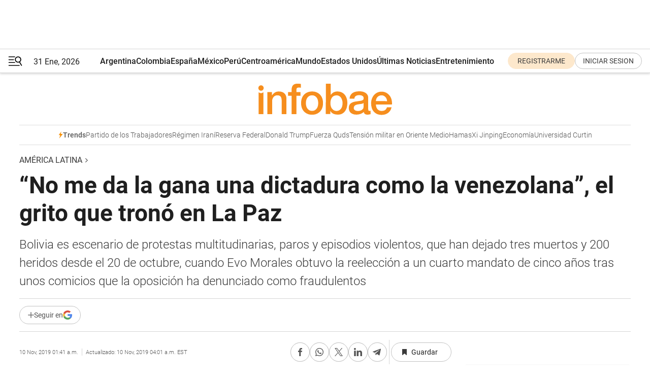

--- FILE ---
content_type: text/html; charset=utf-8
request_url: https://www.infobae.com/america/america-latina/2019/11/10/no-me-da-la-gana-una-dictadura-como-la-venezolana-el-grito-que-trono-en-la-paz/
body_size: 45922
content:
<!DOCTYPE html><html lang="es" style="scroll-behavior:smooth"><head><meta charSet="UTF-8"/><meta name="MobileOptimized" content="width"/><meta name="HandheldFriendly" content="true"/><meta name="apple-mobile-web-app-capable" content="yes"/><meta name="apple-mobile-web-app-status-bar-style" content="blank-translucent"/><title>“No me da la gana una dictadura como la venezolana”, el grito que tronó en La Paz - Infobae</title><meta name="title" content="“No me da la gana una dictadura como la venezolana”, el grito que tronó en La Paz - Infobae"/><meta name="description" content="Bolivia es escenario de protestas multitudinarias, paros y episodios violentos, que han dejado tres muertos y 200 heridos desde el 20 de octubre, cuando Evo Morales obtuvo la reelección a un cuarto mandato de cinco años tras unos comicios que la oposición ha denunciado como fraudulentos"/><meta http-equiv="X-UA-Compatible" content="IE=edge,chrome=1"/><link rel="preload" as="font" type="font/woff2" crossorigin="" fetchpriority="high" href="https://www.infobae.com/assets/fonts/roboto-v30-latin-regular.woff2"/><link rel="preload" as="font" type="font/woff2" crossorigin="" fetchpriority="high" href="https://www.infobae.com/assets/fonts/roboto-v30-latin-300.woff2"/><link rel="preload" as="font" type="font/woff2" crossorigin="" fetchpriority="high" href="https://www.infobae.com/assets/fonts/roboto-v30-latin-500.woff2"/><link rel="preload" as="font" type="font/woff2" crossorigin="" fetchpriority="high" href="https://www.infobae.com/assets/fonts/roboto-v30-latin-700.woff2"/><link rel="preload" as="font" type="font/woff2" crossorigin="" fetchpriority="high" href="https://www.infobae.com/assets/fonts/roboto-v30-latin-italic.woff2"/><link rel="preload" as="font" type="font/woff2" crossorigin="" fetchpriority="high" href="https://www.infobae.com/assets/fonts/roboto-v30-latin-300italic.woff2"/><link rel="preload" as="font" type="font/woff2" crossorigin="" fetchpriority="high" href="https://www.infobae.com/assets/fonts/roboto-v30-latin-500italic.woff2"/><link rel="preload" as="font" type="font/woff2" crossorigin="" fetchpriority="high" href="https://www.infobae.com/assets/fonts/roboto-v30-latin-700italic.woff2"/><link rel="preload" href="/pf/resources/dist/infobae/css/main.css?d=3784" as="style"/><link rel="stylesheet" href="/pf/resources/dist/infobae/css/main.css?d=3784" media="screen, print"/><link rel="manifest" crossorigin="use-credentials" href="/pf/resources/manifest.json?d=3784"/><script type="application/javascript" id="polyfill-script">if(!Array.prototype.includes||!(window.Object && window.Object.assign)||!window.Promise||!window.Symbol||!window.fetch){document.write('<script type="application/javascript" src="/pf/dist/engine/polyfill.js?d=3784&mxId=00000000" defer=""><\/script>')}</script><script id="fusion-engine-react-script" type="application/javascript" src="/pf/dist/engine/react.js?d=3784&amp;mxId=00000000" defer=""></script><script id="fusion-engine-combinations-script" type="application/javascript" src="/pf/dist/components/combinations/default.js?d=3784&amp;mxId=00000000" defer=""></script><link rel="preconnect" href="https://sb.scorecardresearch.com/"/><link rel="preconnect" href="https://www.google-analytics.com/"/><link rel="preconnect" href="https://s.go-mpulse.net/"/><link rel="preconnect" href="https://fundingchoicesmessages.google.com/"/><link rel="preconnect" href="https://stats.g.doubleclick.net/"/><link rel="preconnect" href="https://www.googletagservices.com/"/><link id="fusion-template-styles" rel="stylesheet" type="text/css"/><link rel="preload" as="image" href="https://www.infobae.com/assets/images/logos/logo_infobae_naranja.svg"/><script src="/pf/resources/dist/infobae/js/main.js?d=3784" defer=""></script><script src="https://d1bl11pgu3tw3h.cloudfront.net/vendor/comscore/5.2.0/streamsense.min.js?org=infobae" defer=""></script><script src="https://sb.scorecardresearch.com/beacon.js" defer=""></script><script defer="">var _comscore = _comscore || []; _comscore.push({ c1: "2", c2: "8030908", options: { enableFirstPartyCookie: true, bypassUserConsentRequirementFor1PCookie: true } }); (function () { var s = document.createElement("script"), el = document.getElementsByTagName("script")[0]; s.async = true; s.src = "https://sb.scorecardresearch.com/cs/8030908/beacon.js"; el.parentNode.insertBefore(s, el); })();</script><script defer="">try{(function(i,s,o,g,r,a,m){i["GoogleAnalyticsObject"]=r;i[r]=i[r]||function(){(i[r].q=i[r].q||[]).push(arguments)},i[r].l=1*new Date;a=s.createElement(o),m=s.getElementsByTagName(o)[0];a.async=0;a.src=g;m.parentNode.insertBefore(a,m)})(window,document,"script","https://www.google-analytics.com/analytics.js","ga");ga("create","UA-759511-1","auto");ga("send","pageview");}catch(error){console.log("Error al inicializar gaScript:",error);}</script><script src="https://www.googletagmanager.com/gtag/js?id=G-Q2J791G3GV" async=""></script><script defer="">try{window.dataLayer = window.dataLayer || [];function gtag(){dataLayer.push(arguments);}gtag('js', new Date());gtag('config', 'G-Q2J791G3GV');}catch(error){console.log("Error al inicializar gaScript4:",error);}</script><script id="ebx" src="//applets.ebxcdn.com/ebx.js" async=""></script><script async="" src="https://functions.adnami.io/api/macro/adsm.macro.infobae.com.js"></script><script src="https://accounts.google.com/gsi/client" async="" defer=""></script><script>
  !function(e,o,n,i){if(!e){e=e||{},window.permutive=e,e.q=[];var t=function(){return([1e7]+-1e3+-4e3+-8e3+-1e11).replace(/[018]/g,function(e){return(e^(window.crypto||window.msCrypto).getRandomValues(new Uint8Array(1))[0]&15>>e/4).toString(16)})};e.config=i||{},e.config.apiKey=o,e.config.workspaceId=n,e.config.environment=e.config.environment||"production",(window.crypto||window.msCrypto)&&(e.config.viewId=t());for(var g=["addon","identify","track","trigger","query","segment","segments","ready","on","once","user","consent"],r=0;r<g.length;r++){var w=g[r];e[w]=function(o){return function(){var n=Array.prototype.slice.call(arguments,0);e.q.push({functionName:o,arguments:n})}}(w)}}}(window.permutive,"0cd2c32e-1a14-4e1f-96f0-a022c497b9cb","aa463839-b614-4c77-b5e9-6cdf10e1960c",{"consentRequired": true});
    window.googletag=window.googletag||{},window.googletag.cmd=window.googletag.cmd||[],window.googletag.cmd.push(function(){if(0===window.googletag.pubads().getTargeting("permutive").length){var e=window.localStorage.getItem("_pdfps");window.googletag.pubads().setTargeting("permutive",e?JSON.parse(e):[]);var o=window.localStorage.getItem("permutive-id");o&&(window.googletag.pubads().setTargeting("puid",o),window.googletag.pubads().setTargeting("ptime",Date.now().toString())),window.permutive.config.viewId&&window.googletag.pubads().setTargeting("prmtvvid",window.permutive.config.viewId),window.permutive.config.workspaceId&&window.googletag.pubads().setTargeting("prmtvwid",window.permutive.config.workspaceId)}});
    </script><script async="" src="https://a564e303-c351-48a1-b5d1-38585e343734.edge.permutive.app/aa463839-b614-4c77-b5e9-6cdf10e1960c-web.js"></script><script src="https://d2uans147eyg5w.cloudfront.net/prod/powaBoot.js" data-powa-script="true" id="powaDriveScript" defer=""></script><script defer="">try{function classThemeChange(){const e=window.localStorage.getItem("theme"),a=document.querySelector("html");a.classList.contains("dark")||"dark"!==e||a.classList.add("dark"),a.classList.contains("dark")&&""===e&&a.classList.remove("dark")}window.addEventListener("themeChange",classThemeChange),classThemeChange();}catch(error){console.log("Error al inicializar themeJS:", error);}</script><script>try{(function(w,d,s,l,i){w[l]=w[l]||[];w[l].push({'gtm.start': new Date().getTime(),event:'gtm.js'});var f=d.getElementsByTagName(s)[0], j=d.createElement(s),dl=l!='dataLayer'?'&l='+l:'';j.async=true;j.src= 'https://www.googletagmanager.com/gtm.js?id='+i+dl;f.parentNode.insertBefore(j,f); })(window,document,'script','dataLayer','GTM-KTGQDC9');}catch(error){console.log("Error al inicializar gtmScript:",error);}</script><script>
  "undefined"!=typeof window&&(window.googlefc=window.googlefc||{},window.googlefc.callbackQueue=window.googlefc.callbackQueue||[],window.googlefc.callbackQueue.push({CONSENT_DATA_READY(){__tcfapi("addEventListener",2.2,(e,o)=>{if(o){console.log("Success getting consent data");let t=JSON.parse(localStorage.getItem("permutive-consent"));if(e?.gdprApplies){if(console.log("Country applies GDPR"),e?.eventStatus==="useractioncomplete"){console.log("First time modal");let n=e.purpose.consents["1"];n?(console.log("Consent accepted"),window.permutive.consent({opt_in:!0,token:"123"})):(console.log("Consent refused"),window.permutive.consent({opt_in:!1}))}else console.log("Consent already granted, skipping.")}else t?.opt_in?console.log("Consent already accepted for non-GDPR country, skipping."):(console.log("No previous consent found; automatically accepting consent."),window.permutive.consent({opt_in:!0,token:"123"}))}else console.error("Error getting consent data")})}}));
  </script><script defer="">try{!function(f,b,e,v,n,t,s) {if(f.fbq)return;n=f.fbq=function(){n.callMethod? n.callMethod.apply(n,arguments):n.queue.push(arguments)}; if(!f._fbq)f._fbq=n;n.push=n;n.loaded=!0;n.version='2.0'; n.queue=[];t=b.createElement(e);t.async=!0; t.src=v;s=b.getElementsByTagName(e)[0]; s.parentNode.insertBefore(t,s)}(window, document,'script', 'https://connect.facebook.net/en_US/fbevents.js'); fbq('init', '336383993555320'); fbq('track', 'PageView'); fbq('track', 'ViewContent');}catch(error){console.log("Error al inicializar facebookPixelRawCodeScript:",error);}</script><script src="https://cdn.onesignal.com/sdks/web/v16/OneSignalSDK.page.js" defer=""></script><script>const getCountry=(timeZone)=>{switch(timeZone){case 'America/Argentina/Buenos_Aires':case 'America/Argentina/Catamarca':case 'America/Argentina/ComodRivadavia':case 'America/Argentina/Cordoba':case 'America/Argentina/Jujuy':case 'America/Argentina/La_Rioja':case 'America/Argentina/Mendoza':case 'America/Argentina/Rio_Gallegos':case 'America/Argentina/Salta':case 'America/Argentina/San_Juan':case 'America/Argentina/San_Luis':case 'America/Argentina/Tucuman':case 'America/Argentina/Ushuaia':case 'America/Buenos_Aires':case 'America/Catamarca':case 'America/Cordoba':case 'America/Jujuy':case 'America/Mendoza':case 'America/Rosario':return'Argentina';case 'America/Bahia_Banderas':case 'America/Cancun':case 'America/Chihuahua':case 'America/Ciudad_Juarez':case 'America/Ensenada':case 'America/Hermosillo':case 'America/Matamoros':case 'America/Mazatlan':case 'America/Merida':case 'America/Mexico_City':case 'America/Monterrey':case 'America/Ojinaga':case 'America/Santa_Isabel':case 'America/Tijuana':case 'Mexico/BajaNorte':case 'Mexico/BajaSur':case 'Mexico/General':return'México';case 'Africa/Ceuta':case 'Atlantic/Canary':case 'Europe/Madrid':return'España';case 'America/Lima':return'Perú';case 'America/Bogota':return'Colombia';default:return'Otros'}};const country=getCountry(Intl.DateTimeFormat().resolvedOptions().timeZone);const getActionMessage=()=>{if(country==='Argentina'){return'Suscribite a nuestras notificaciones para recibir las últimas noticias de Argentina.'}
          if(country==='Otros'){return'Suscríbete a nuestras notificaciones para recibir las últimas noticias de todos los países.'}
          return'Suscríbete a nuestras notificaciones para recibir las últimas noticias de '+country+'.'};window.OneSignalDeferred=window.OneSignalDeferred||[];window.OneSignalDeferred.push(async(OneSignal)=>{await OneSignal.init({appId:'bef19c97-ed8d-479f-a038-e9d3da77d4c9',safari_web_id:'web.onesignal.auto.364542e4-0165-4e49-b6eb-0136f3f4eaa9',notifyButton:{enable:!1},allowLocalhostAsSecureOrigin:!0,serviceWorkerParam:{scope:'/'},serviceWorkerPath:'OneSignalSDKWorker.js',promptOptions:{slidedown:{prompts:[{type:'push',autoPrompt:!0,text:{actionMessage:getActionMessage(),acceptButton:'Suscribirse',cancelButton:'Después'},},],},},welcomeNotification:{title:'¡Bienvenido!',message:'Gracias por suscribirte a las notificaciones',url:'https://www.infobae.com/',},});OneSignal.User.addTag('region',country)})</script><link rel="dns-prefetch" href="https://sb.scorecardresearch.com/"/><link rel="dns-prefetch" href="https://www.google-analytics.com/"/><link rel="dns-prefetch" href="https://s.go-mpulse.net/"/><link rel="dns-prefetch" href="https://fundingchoicesmessages.google.com/"/><link rel="dns-prefetch" href="https://stats.g.doubleclick.net/"/><link rel="dns-prefetch" href="https://www.googletagservices.com/"/><meta name="viewport" content="width=device-width, initial-scale=1.0, user-scalable=yes, minimum-scale=0.5, maximum-scale=2.0"/><meta name="google-site-verification" content="DqMfuNB2bg-Ou_FEVXxZuzmDpPJ1ZVmOQVvwfJACGmM"/><link rel="canonical" href="https://www.infobae.com/america/america-latina/2019/11/10/no-me-da-la-gana-una-dictadura-como-la-venezolana-el-grito-que-trono-en-la-paz/"/><link rel="amphtml" href="https://www.infobae.com/america/america-latina/2019/11/10/no-me-da-la-gana-una-dictadura-como-la-venezolana-el-grito-que-trono-en-la-paz/?outputType=amp-type"/><meta property="keywords" content="bolivia,tensión en bolivia,evo morales,venezuela"/><meta name="robots" content="index, follow"/><meta name="googlebot" content="index, follow"/><meta name="robots" content="max-image-preview:large"/><meta name="distribution" content="global"/><meta name="rating" content="general"/><meta name="language" content="es_ES"/><link rel="alternate" type="application/rss+xml" title="RSS de América Latina - Infobae" href="https://www.infobae.com/arc/outboundfeeds/rss/category/america/america-latina/"/><meta name="news_keywords" content="bolivia,tensión en bolivia,evo morales,venezuela"/><meta property="article:section" content="América"/><meta property="article:section" content="América Latina"/><meta property="article:published_time" content="2019-11-10T06:41:41.254Z"/><meta property="article:modified_time" content="2019-11-10T09:01:06.577Z"/><meta property="last_updated_date" content="2019-11-10T09:01:06.577Z"/><meta property="article:tag" content="bolivia"/><meta property="article:tag" content="tensión en bolivia"/><meta property="article:tag" content="evo morales"/><meta property="article:tag" content="venezuela"/><meta property="article:opinion" content="false"/><meta name="twitter:card" content="summary_large_image"/><meta name="twitter:creator" content="@infobae"/><meta name="twitter:description" content="Bolivia es escenario de protestas multitudinarias, paros y episodios violentos, que han dejado tres muertos y 200 heridos desde el 20 de octubre, cuando Evo Morales obtuvo la reelección a un cuarto mandato de cinco años tras unos comicios que la oposición ha denunciado como fraudulentos"/><meta name="twitter:image" content="https://www.infobae.com/resizer/v2/3I76ONMYKJHZPPTZW2HPTPT4SI.jpg?auth=c42682aaf25c268d768c3fcd503659594425fe71f020ec2fcf8822dcbc991123&amp;smart=true&amp;width=1024&amp;height=512&amp;quality=85"/><meta name="twitter:site" content="@infobae"/><meta name="twitter:title" content="“No me da la gana una dictadura como la venezolana”, el grito que tronó en La Paz"/><meta property="twitter:domain" content="infobae.com"/><meta property="twitter:url" content="https://www.infobae.com/america/america-latina/2019/11/10/no-me-da-la-gana-una-dictadura-como-la-venezolana-el-grito-que-trono-en-la-paz/"/><meta property="og:title" content="“No me da la gana una dictadura como la venezolana”, el grito que tronó en La Paz"/><meta property="og:description" content="Bolivia es escenario de protestas multitudinarias, paros y episodios violentos, que han dejado tres muertos y 200 heridos desde el 20 de octubre, cuando Evo Morales obtuvo la reelección a un cuarto mandato de cinco años tras unos comicios que la oposición ha denunciado como fraudulentos"/><meta property="og:url" content="https://www.infobae.com/america/america-latina/2019/11/10/no-me-da-la-gana-una-dictadura-como-la-venezolana-el-grito-que-trono-en-la-paz/"/><meta property="og:type" content="article"/><meta property="og:site_name" content="infobae"/><meta property="og:locale" content="es_LA"/><meta property="og:image" itemProp="image" content="https://www.infobae.com/resizer/v2/3I76ONMYKJHZPPTZW2HPTPT4SI.jpg?auth=c42682aaf25c268d768c3fcd503659594425fe71f020ec2fcf8822dcbc991123&amp;smart=true&amp;width=1200&amp;height=630&amp;quality=85"/><meta property="og:image:width" content="1200"/><meta property="og:image:height" content="630"/><meta property="fb:app_id" content="303536999846097"/><meta property="fb:pages" content="34839376970"/><meta property="fb:pages" content="436205896728888"/><meta property="fb:pages" content="142361755806396"/><meta name="isDFP" content="true"/><meta name="dfpPageType" content="nota"/><meta name="dfp_path" content="infobae/america/america-latina"/><meta property="article:publisher" content="https://www.facebook.com/infobae"/><script type="application/ld+json">{"@context":"https://schema.org","@type":"NewsMediaOrganization","name":"Infobae","description":"El sitio de noticias en español más leído en el mundo. Con redacciones en Ciudad de México, Madrid, Bogotá, Lima y Buenos Aires; y corresponsales en las principales ciudades del mundo.","email":"contacto@infobae.com","url":"https://www.infobae.com","sameAs":["https://www.facebook.com/Infobae/","https://www.youtube.com/@Infobae","https://x.com/infobae","https://es.wikipedia.org/wiki/Infobae","https://whatsapp.com/channel/0029Va9TEIjLdQefbAqn7T1g"],"logo":{"@type":"ImageObject","url":"https://www.infobae.com/resizer/v2/NCYGYV4JW5CQHKEULJMKQU6MZU.png?auth=31eb621d6ad5fda030d6c893a4efe3120a76cc8178216c9c9a07fd3dd89a360f&width=255&height=60&quality=90","height":60,"width":255}}</script><script type="application/ld+json">{"@context":"https://schema.org","@type":"NewsArticle","headline":"“No me da la gana una dictadura como la venezolana”, el grito que tronó en La Paz","description":"Bolivia es escenario de protestas multitudinarias, paros y episodios violentos, que han dejado tres muertos y 200 heridos desde el 20 de octubre, cuando Evo Morales obtuvo la reelección a un cuarto mandato de cinco años tras unos comicios que la oposición ha denunciado como fraudulentos","articleBody":"“¡No, no, no, no me da la gana una dictadura como la venezolana”, fue el canto que entonaron miles de personas, y que se escuchó fuerte, el sábado en La Paz durante las marchas opositoras en contra Evo Morales, a quien acusan de fraude en las pasadas en elecciones. “Muera el Foro de San Pablo que quiere instituir al Evo”, dijo uno de los manifestantes que protestaba en las calles de la capital boliviana y que además mostraba su apoyo a la policía que se amotinó el viernes y se declaró en rebeldía a Morales. El país es escenario de protestas multitudinarias, paros y episodios violentos, que han dejado tres muertos y 200 heridos desde el 20 de octubre, cuando Morales obtuvo la reelección a un cuarto mandato de cinco años tras unos comicios que la oposición ha denunciado como fraudulentos. Al clima de tensión que se vive en Bolivia se le sumó una rebelión policial que fue iniciada el viernes en la tarde por las fuerzas especiales (UTOP) en la ciudad central de Cochabamba y se expandió inicialmente a los comandos de Sucre (sur, la capital de Bolivia) y Santa Cruz, región del oriente del país y bastión opositor. Durante la noche del viernes la rebelión de los agentes se extendió a las demás regiones (de un total de nueve), salvo La Paz y Pando (norte), según medios locales. Sin embargo, los agentes de la UTOP de La Paz que mantenían restringido el acceso a la plaza donde está la casa de gobierno, se retiraron a su cuartel el sábado en apoyo a los motines. La rebelión se desató mientras la oposición exigía en las calles la renuncia de Morales, quien volvió a afirmar este sábado que hay un “golpe de Estado” en marcha en su contra. El gobierno descartó enviar a tropas militares a someter a los policías rebeldes, dijo el ministro de Defensa, Javier Zavaleta, mientras la oposición saludó la rebeldía de los agentes y pidió a las Fuerzas Armadas que los siguieran. El comandante en jefe de las Fuerzas Armadas, Williams Kaliman, dijo que los militares no reprimirán a los manifestantes. “Ratificamos que nunca nos enfrentaremos con el pueblo a quien nos debemos y siempre velaremos por la paz y la convivencia entre hermanos y el desarrollo de nuestra patria”, dijo Kaliman. MÁS SOBRE ESTE TEMA: Evo Morales: asedio y desesperación de un hombre que pareciera no encontrar una salida Aumenta la incertidumbre en Bolivia: Evo Morales se refugió en el trópico de Cochabamba en medio de protestas y motines policiales El líder de las protestas en Bolivia, Luis Fernando Camacho, denunció que planean un atentado en su contra","url":"https://www.infobae.com/america/america-latina/2019/11/10/no-me-da-la-gana-una-dictadura-como-la-venezolana-el-grito-que-trono-en-la-paz/","dateCreated":"2019-11-10T05:36:36Z","dateModified":"2019-11-10T09:01:06Z","datePublished":"2019-11-10T06:41:41Z","mainEntityOfPage":{"@type":"WebPage","@id":"https://www.infobae.com/america/america-latina/2019/11/10/no-me-da-la-gana-una-dictadura-como-la-venezolana-el-grito-que-trono-en-la-paz/"},"articleSection":"América Latina","creator":{"@type":"Organization","name":"INFOBAE","url":"https://www.infobae.com"},"keywords":"bolivia,tensión en bolivia,evo morales,venezuela","isAccessibleForFree":true,"copyrightYear":2019,"copyrightHolder":{"@type":"Organization","name":"Infobae","url":"https://www.infobae.com"},"inLanguage":"es-AR","contentLocation":{"@type":"Place","name":"Argentina"},"publisher":{"@type":"Organization","name":"infobae","logo":{"@type":"ImageObject","url":"https://www.infobae.com/resizer/v2/NCYGYV4JW5CQHKEULJMKQU6MZU.png?auth=31eb621d6ad5fda030d6c893a4efe3120a76cc8178216c9c9a07fd3dd89a360f&width=255&height=60&quality=90","height":60,"width":255}},"author":{"@type":"Organization","name":"INFOBAE","url":"https://www.infobae.com"},"image":[{"@type":"ImageObject","url":"https://www.infobae.com/resizer/v2/3I76ONMYKJHZPPTZW2HPTPT4SI.jpg?auth=c42682aaf25c268d768c3fcd503659594425fe71f020ec2fcf8822dcbc991123&smart=true&width=1200&height=675&quality=85","width":1200,"height":675},{"@type":"ImageObject","url":"https://www.infobae.com/resizer/v2/3I76ONMYKJHZPPTZW2HPTPT4SI.jpg?auth=c42682aaf25c268d768c3fcd503659594425fe71f020ec2fcf8822dcbc991123&smart=true&width=1200&height=900&quality=85","width":1200,"height":900},{"@type":"ImageObject","url":"https://www.infobae.com/resizer/v2/3I76ONMYKJHZPPTZW2HPTPT4SI.jpg?auth=c42682aaf25c268d768c3fcd503659594425fe71f020ec2fcf8822dcbc991123&smart=true&width=1200&height=1200&quality=85","width":1200,"height":1200}]}</script><script type="application/ld+json">{"@context":"https://schema.org","@type":"BreadcrumbList","itemListElement":[{"@type":"ListItem","position":1,"item":{"@id":"https://www.infobae.com","name":"Infobae"}},{"@type":"ListItem","position":2,"item":{"@id":"https://www.infobae.com/america/america-latina","name":"América Latina"}}]}</script><link rel="shortcut icon" type="image/x-icon" href="/pf/resources/favicon/favicon-32x32.png?d=3784"/><link rel="icon" sizes="16x16" type="image/png" href="/pf/resources/favicon/favicon-16x16.png?d=3784"/><link rel="icon" type="image/png" sizes="32x32" href="/pf/resources/favicon/favicon-32x32.png?d=3784"/><link rel="apple-touch-icon" href="/pf/resources/favicon/apple-touch-icon.png?d=3784"/><link rel="apple-touch-icon-precomposed" href="/pf/resources/favicon/apple-touch-icon-precomposed.png?d=3784"/><link rel="apple-touch-icon-120x120" href="/pf/resources/favicon/apple-touch-icon-120x120.png?d=3784"/><link rel="apple-touch-icon-120x120-precomposed" href="/pf/resources/favicon/apple-touch-icon-120x120-precomposed.png?d=3784"/><link rel="apple-touch-icon-152x152" href="/pf/resources/favicon/apple-touch-icon-152x152.png?d=3784"/><link rel="apple-touch-icon-152x152-precomposed" href="/pf/resources/favicon/apple-touch-icon-152x152-precomposed.png?d=3784"/><link rel="shortcut icon" sizes="192x192" href="/pf/resources/favicon/android-chrome-192x192.png?d=3784"/><link rel="shortcut icon" sizes="512x512" href="/pf/resources/favicon/android-chrome-512x512.png?d=3784"/><script async="" src="https://www.google.com/adsense/search/ads.js"></script><script>
        (function(g,o){
          g[o] = g[o] || function () {
            (g[o]['q'] = g[o]['q'] || []).push(arguments)
          }, g[o]['t'] = 1 * new Date
        })(window,'_googCsa');
      </script>
<script>(window.BOOMR_mq=window.BOOMR_mq||[]).push(["addVar",{"rua.upush":"false","rua.cpush":"true","rua.upre":"false","rua.cpre":"true","rua.uprl":"false","rua.cprl":"false","rua.cprf":"false","rua.trans":"SJ-bb9cb9ec-1eeb-49fc-882b-24ac229ab7f7","rua.cook":"false","rua.ims":"false","rua.ufprl":"false","rua.cfprl":"true","rua.isuxp":"false","rua.texp":"norulematch","rua.ceh":"false","rua.ueh":"false","rua.ieh.st":"0"}]);</script>
                              <script>!function(e){var n="https://s.go-mpulse.net/boomerang/";if("False"=="True")e.BOOMR_config=e.BOOMR_config||{},e.BOOMR_config.PageParams=e.BOOMR_config.PageParams||{},e.BOOMR_config.PageParams.pci=!0,n="https://s2.go-mpulse.net/boomerang/";if(window.BOOMR_API_key="C7HNE-7B57D-WM7L2-K2VFG-FX3EW",function(){function e(){if(!o){var e=document.createElement("script");e.id="boomr-scr-as",e.src=window.BOOMR.url,e.async=!0,i.parentNode.appendChild(e),o=!0}}function t(e){o=!0;var n,t,a,r,d=document,O=window;if(window.BOOMR.snippetMethod=e?"if":"i",t=function(e,n){var t=d.createElement("script");t.id=n||"boomr-if-as",t.src=window.BOOMR.url,BOOMR_lstart=(new Date).getTime(),e=e||d.body,e.appendChild(t)},!window.addEventListener&&window.attachEvent&&navigator.userAgent.match(/MSIE [67]\./))return window.BOOMR.snippetMethod="s",void t(i.parentNode,"boomr-async");a=document.createElement("IFRAME"),a.src="about:blank",a.title="",a.role="presentation",a.loading="eager",r=(a.frameElement||a).style,r.width=0,r.height=0,r.border=0,r.display="none",i.parentNode.appendChild(a);try{O=a.contentWindow,d=O.document.open()}catch(_){n=document.domain,a.src="javascript:var d=document.open();d.domain='"+n+"';void(0);",O=a.contentWindow,d=O.document.open()}if(n)d._boomrl=function(){this.domain=n,t()},d.write("<bo"+"dy onload='document._boomrl();'>");else if(O._boomrl=function(){t()},O.addEventListener)O.addEventListener("load",O._boomrl,!1);else if(O.attachEvent)O.attachEvent("onload",O._boomrl);d.close()}function a(e){window.BOOMR_onload=e&&e.timeStamp||(new Date).getTime()}if(!window.BOOMR||!window.BOOMR.version&&!window.BOOMR.snippetExecuted){window.BOOMR=window.BOOMR||{},window.BOOMR.snippetStart=(new Date).getTime(),window.BOOMR.snippetExecuted=!0,window.BOOMR.snippetVersion=12,window.BOOMR.url=n+"C7HNE-7B57D-WM7L2-K2VFG-FX3EW";var i=document.currentScript||document.getElementsByTagName("script")[0],o=!1,r=document.createElement("link");if(r.relList&&"function"==typeof r.relList.supports&&r.relList.supports("preload")&&"as"in r)window.BOOMR.snippetMethod="p",r.href=window.BOOMR.url,r.rel="preload",r.as="script",r.addEventListener("load",e),r.addEventListener("error",function(){t(!0)}),setTimeout(function(){if(!o)t(!0)},3e3),BOOMR_lstart=(new Date).getTime(),i.parentNode.appendChild(r);else t(!1);if(window.addEventListener)window.addEventListener("load",a,!1);else if(window.attachEvent)window.attachEvent("onload",a)}}(),"".length>0)if(e&&"performance"in e&&e.performance&&"function"==typeof e.performance.setResourceTimingBufferSize)e.performance.setResourceTimingBufferSize();!function(){if(BOOMR=e.BOOMR||{},BOOMR.plugins=BOOMR.plugins||{},!BOOMR.plugins.AK){var n="true"=="true"?1:0,t="",a="aoefioyxzcojm2l6tfva-f-c2091edc0-clientnsv4-s.akamaihd.net",i="false"=="true"?2:1,o={"ak.v":"39","ak.cp":"619111","ak.ai":parseInt("650669",10),"ak.ol":"0","ak.cr":9,"ak.ipv":4,"ak.proto":"h2","ak.rid":"2837c971","ak.r":44268,"ak.a2":n,"ak.m":"dscr","ak.n":"ff","ak.bpcip":"3.136.84.0","ak.cport":48702,"ak.gh":"23.192.164.150","ak.quicv":"","ak.tlsv":"tls1.3","ak.0rtt":"","ak.0rtt.ed":"","ak.csrc":"-","ak.acc":"","ak.t":"1769904490","ak.ak":"hOBiQwZUYzCg5VSAfCLimQ==f1XxsldoAmVKds+7Y5eQNBDVi64N3I3VpTMswhEmrcVRpRDCc94d3mFS+PhhgUApr/55xypvlKy6Sw/Fi0atWFkiTt93wHKBx57sIODKiZp4eoVnyaTLobQls3UKHTWXH1SvItGz4InufBhXI4ppzeq+7tN5H0khT1xlnwYtDNnDz/9Zsr51Xg3DFWCssg0X8jX/g2M6rVthxAtTKjYC5GorRauZBgsa+tdppAm7/i4ljkwYeKcT6u4vaRR3z3jREoW32QaF4Ut2LALR3CCF90G80qaZvzZUUABoWjakhtkr9uw0ly8Kpuw7P4IOCcZuvIF/P6xi2QLqJ6Iu+fp2nw9fTXAif3y0okgwVoTw11+Kk4xIIVptlwfwNlKwB6h6liADk0NF2b5Vf/QvKIcwEqUR1soRNBHY/5Rucf0Wnvg=","ak.pv":"136","ak.dpoabenc":"","ak.tf":i};if(""!==t)o["ak.ruds"]=t;var r={i:!1,av:function(n){var t="http.initiator";if(n&&(!n[t]||"spa_hard"===n[t]))o["ak.feo"]=void 0!==e.aFeoApplied?1:0,BOOMR.addVar(o)},rv:function(){var e=["ak.bpcip","ak.cport","ak.cr","ak.csrc","ak.gh","ak.ipv","ak.m","ak.n","ak.ol","ak.proto","ak.quicv","ak.tlsv","ak.0rtt","ak.0rtt.ed","ak.r","ak.acc","ak.t","ak.tf"];BOOMR.removeVar(e)}};BOOMR.plugins.AK={akVars:o,akDNSPreFetchDomain:a,init:function(){if(!r.i){var e=BOOMR.subscribe;e("before_beacon",r.av,null,null),e("onbeacon",r.rv,null,null),r.i=!0}return this},is_complete:function(){return!0}}}}()}(window);</script></head><body class="nd-body"><noscript><img src="https://sb.scorecardresearch.com/p?c1=2&amp;c2=8030908&amp;cv=4.4.0&amp;cj=1"/></noscript><noscript><iframe src="https://www.googletagmanager.com/ns.html?id=GTM-KTGQDC9" height="0" width="0" style="display:none;visibility:hidden"></iframe></noscript><noscript><img height="1" width="1" style="display:none" src="https://www.facebook.com/tr?id=336383993555320&ev=PageView&noscript=1"/></noscript><div id="fusion-app" class="fusion-app | infobae grid"><div class="article-right-rail-centered "><div class="article-right-rail-centered-layout "><nav><div class="interstitial_800x600 ad-wrapper"><div id="infobae_america_america-latina_nota_interstitial_800x600" class="ad-interstitial-bg hide"></div><div class="dfpAd ad-interstitial"><button id="infobae_america_america-latina_nota_interstitial_800x600_close" aria-label="infobae_america_america-latina_nota_interstitial_800x600" class="close_ad hide"><i class="close"></i></button><div id="infobae/america/america-latina/nota/interstitial_800x600" class="infobae/america/america-latina/nota/interstitial_800x600 arcad"></div></div></div><div style="position:relative"><div class="masthead-navbar " id="mastheadnavbar"><div class="site-header" id="siteheader"><div class="sticky-navbar-ad-container"><div class="top_banner_970x80 ad-wrapper"><div class="dfpAd ad-top-banner"><div id="infobae/america/america-latina/nota/top_banner_970x80" class="infobae/america/america-latina/nota/top_banner_970x80 arcad"></div></div></div></div><div class="sectionnav-container"><span aria-label="Menu" class="hamburger hamburger-wrapper close" role="button" tabindex="-1"><svg viewBox="0 0 28 20" id="hamburger-icon" xmlns="http://www.w3.org/2000/svg" class="hamburger-icon" data-name="hamburger-icon" fill=""><path d="M27.8061 18.2936L23.9009 11.7199C26.6545 9.62581 27.2345 5.75713 25.1799 2.96266C23.0598 0.111715 18.9446 -0.552677 15.9985 1.50445C14.5751 2.49996 13.6279 3.97419 13.3517 5.66252C13.0628 7.34757 13.4737 9.04405 14.498 10.4274C16.2587 12.8169 19.499 13.7133 22.2858 12.6261L26.1944 19.1875C26.3514 19.4517 26.5513 19.6089 26.7784 19.668C26.9927 19.7238 27.2342 19.6816 27.4707 19.5593C28.2062 19.1465 28.0218 18.6387 27.8221 18.2846L27.8061 18.2936ZM24.3917 7.88058C24.0673 9.0572 23.2806 10.0477 22.1932 10.6578C21.1218 11.259 19.8172 11.4316 18.6191 11.1196C16.1094 10.466 14.6138 7.94849 15.2862 5.50947C15.9587 3.07045 18.5492 1.61694 21.0589 2.27047C23.5686 2.92401 25.0642 5.44156 24.3917 7.88058Z" fill=""></path><path d="M0 1.129C0 0.675362 0.371315 0.307617 0.829355 0.307617H12.9866C13.4446 0.307617 13.8159 0.675362 13.8159 1.129C13.8159 1.58264 13.4446 1.95038 12.9866 1.95038H0.829355C0.371315 1.95038 0 1.58264 0 1.129ZM0 7.04295C0 6.58931 0.371315 6.22157 0.829355 6.22157H10.5951C11.0531 6.22157 11.4245 6.58931 11.4245 7.04295C11.4245 7.49659 11.0531 7.86433 10.5951 7.86433H0.829355C0.371315 7.86433 0 7.49659 0 7.04295ZM0 12.9569C0 12.5033 0.371315 12.1355 0.829355 12.1355H12.9866C13.4446 12.1355 13.8159 12.5033 13.8159 12.9569C13.8159 13.4105 13.4446 13.7783 12.9866 13.7783H0.829355C0.371315 13.7783 0 13.4105 0 12.9569ZM0 18.8709C0 18.4172 0.371315 18.0495 0.829355 18.0495H22.4792C22.9372 18.0495 23.3086 18.4172 23.3086 18.8709C23.3086 19.3245 22.9372 19.6922 22.4792 19.6922H0.829355C0.371315 19.6922 0 19.3245 0 18.8709Z" fill=""></path></svg></span><a aria-label="infobae" class="site-logo" href="https://www.infobae.com/"><span class="site-logo"><img alt="Infobae" class="logo-image" height="25px" src="https://www.infobae.com/assets/images/logos/logo_infobae_naranja.svg" width="105px" fetchpriority="high" loading="eager"/></span></a><p class="date-info">31 Ene, 2026</p><div class="login-register-container"></div></div></div><nav class="content side-menu" id="side-menu" style="top:undefinedpx;height:calc(100vh - undefinedpx)"><div class="side-menu-sticky-items"><div class="queryly_searchicon_img"><label for="queryly_toggle" id="queryly-label"><button>Buscar en todo el sitio<svg id="search-icon" data-name="search-icon" xmlns="http://www.w3.org/2000/svg" viewBox="0 0 30 30"><path d="M20.35,17.59a10.43,10.43,0,1,0-3.21,3l7.7,7.65a2.19,2.19,0,1,0, 3.17-3l-.08-.07Zm-8.53.72a6.74,6.74,0,1,1,6.74-6.75,6.74,6.74,0,0,1-6.74,6.75Zm0,0"></path></svg></button></label></div></div><div class="dropdown"><div id="dropdown-item-ctn0" class="dropdown-item-ctn"><a class="item non-bold" href="https://www.infobae.com/?noredirect" rel="noopener noreferrer">Argentina</a></div><div id="dropdown-body0" class="dropdown-body"></div></div><div class="dropdown"><div id="dropdown-item-ctn2" class="dropdown-item-ctn"><a class="item non-bold" href="https://www.infobae.com/colombia/" rel="noopener noreferrer">Colombia</a></div><div id="dropdown-body2" class="dropdown-body"></div></div><div class="dropdown"><div id="dropdown-item-ctn4" class="dropdown-item-ctn"><a class="item non-bold" href="https://www.infobae.com/espana/" rel="noopener noreferrer">España</a></div><div id="dropdown-body4" class="dropdown-body"></div></div><div class="dropdown"><div id="dropdown-item-ctn6" class="dropdown-item-ctn"><a class="item non-bold" href="https://www.infobae.com/mexico/" rel="noopener noreferrer">México</a></div><div id="dropdown-body6" class="dropdown-body"></div></div><div class="dropdown"><div id="dropdown-item-ctn8" class="dropdown-item-ctn"><a class="item non-bold" href="https://www.infobae.com/peru/" rel="noopener noreferrer">Perú</a></div><div id="dropdown-body8" class="dropdown-body"></div></div><div class="dropdown"><div id="dropdown-item-ctn10" class="dropdown-item-ctn"><a class="item non-bold" href="https://www.infobae.com/centroamerica/" rel="noopener noreferrer">Centroamérica</a></div><div id="dropdown-body10" class="dropdown-body"></div></div><div class="dropdown"><div id="dropdown-item-ctn12" class="dropdown-item-ctn"><a class="item" href="https://www.infobae.com/america/" rel="noopener noreferrer">Mundo</a><div aria-label="Menu Item" class="icon-dropdown" role="button" tabindex="-1"><svg id="down-icon0" width="12" height="12" viewBox="0 0 12 8" fill="none" xmlns="http://www.w3.org/2000/svg" class="icon-drop "><path d="M-9.87742e-07 1.167C-9.69427e-07 0.748023 0.335182 0.41284 0.754162 0.41284C0.969636 0.41284 1.17314 0.496636 1.31679 0.652256L5.98541 5.72789L10.654 0.652257C10.9294 0.341015 11.4082 0.293132 11.7314 0.568461C12.0546 0.84379 12.0905 1.32262 11.8152 1.64584C11.8032 1.65781 11.7913 1.68175 11.7793 1.69372L6.54804 7.36789C6.26074 7.67913 5.78191 7.6911 5.47067 7.41577C5.4587 7.4038 5.44673 7.39183 5.42278 7.36789L0.203504 1.68175C0.071824 1.5381 -9.96114e-07 1.35853 -9.87742e-07 1.167Z" fill="#9B9B9B"></path></svg></div></div><div id="dropdown-body12" class="dropdown-body"><a class="dropdown-item" href="https://www.infobae.com/venezuela/"><span class="dropdown-submenu">Venezuela</span></a><a class="dropdown-item" href="https://www.infobae.com/economist/"><span class="dropdown-submenu">The economist</span></a><a class="dropdown-item" href="https://www.infobae.com/wapo/"><span class="dropdown-submenu">The Washington Post</span></a><a class="dropdown-item" href="https://www.infobae.com/america/realeza/"><span class="dropdown-submenu">Realeza</span></a><a class="dropdown-item" href="https://www.infobae.com/america/opinion/"><span class="dropdown-submenu">Opinión</span></a></div></div><div class="dropdown"><div id="dropdown-item-ctn14" class="dropdown-item-ctn"><a class="item non-bold" href="https://www.infobae.com/estados-unidos/" rel="noopener noreferrer">Estados Unidos</a></div><div id="dropdown-body14" class="dropdown-body"></div></div><div class="dropdown"><div id="dropdown-item-ctn16" class="dropdown-item-ctn"><a class="item non-bold" href="https://www.infobae.com/ultimas-noticias-america/" rel="noopener noreferrer">Últimas Noticias</a></div><div id="dropdown-body16" class="dropdown-body"></div></div><div class="dropdown"><div id="dropdown-item-ctn18" class="dropdown-item-ctn"><a class="item non-bold" href="https://www.infobae.com/entretenimiento/" rel="noopener noreferrer">Entretenimiento</a></div><div id="dropdown-body18" class="dropdown-body"></div></div><div class="dropdown"><div id="dropdown-item-ctn20" class="dropdown-item-ctn"><a class="item non-bold" href="https://www.infobae.com/deportes/" rel="noopener noreferrer">Deportes</a></div><div id="dropdown-body20" class="dropdown-body"></div></div><div class="dropdown"><div id="dropdown-item-ctn22" class="dropdown-item-ctn"><a class="item" href="https://www.infobae.com/tendencias/" rel="noopener noreferrer">Tendencias</a><div aria-label="Menu Item" class="icon-dropdown" role="button" tabindex="-1"><svg id="down-icon0" width="12" height="12" viewBox="0 0 12 8" fill="none" xmlns="http://www.w3.org/2000/svg" class="icon-drop "><path d="M-9.87742e-07 1.167C-9.69427e-07 0.748023 0.335182 0.41284 0.754162 0.41284C0.969636 0.41284 1.17314 0.496636 1.31679 0.652256L5.98541 5.72789L10.654 0.652257C10.9294 0.341015 11.4082 0.293132 11.7314 0.568461C12.0546 0.84379 12.0905 1.32262 11.8152 1.64584C11.8032 1.65781 11.7913 1.68175 11.7793 1.69372L6.54804 7.36789C6.26074 7.67913 5.78191 7.6911 5.47067 7.41577C5.4587 7.4038 5.44673 7.39183 5.42278 7.36789L0.203504 1.68175C0.071824 1.5381 -9.96114e-07 1.35853 -9.87742e-07 1.167Z" fill="#9B9B9B"></path></svg></div></div><div id="dropdown-body22" class="dropdown-body"><a class="dropdown-item" href="https://www.infobae.com/tendencias/estar-mejor/"><span class="dropdown-submenu">Estar Mejor</span></a></div></div><div class="dropdown"><div id="dropdown-item-ctn24" class="dropdown-item-ctn"><a class="item non-bold" href="https://www.infobae.com/tecno/" rel="noopener noreferrer">Tecno</a></div><div id="dropdown-body24" class="dropdown-body"></div></div><div class="dropdown"><div id="dropdown-item-ctn26" class="dropdown-item-ctn"><a class="item non-bold" href="https://www.infobae.com/cultura/" rel="noopener noreferrer">Cultura</a></div><div id="dropdown-body26" class="dropdown-body"></div></div><div class="dropdown"><div id="dropdown-item-ctn28" class="dropdown-item-ctn"><a class="item non-bold" href="https://www.infobae.com/malditos-nerds/" rel="noopener noreferrer">Malditos Nerds</a></div><div id="dropdown-body28" class="dropdown-body"></div></div><div class="dropdown"><div id="dropdown-item-ctn30" class="dropdown-item-ctn"><a class="item non-bold" href="https://www.infobae.com/virales/" rel="noopener noreferrer">Virales</a></div><div id="dropdown-body30" class="dropdown-body"></div></div><div class="dropdown"><div id="dropdown-item-ctn32" class="dropdown-item-ctn"><a class="item non-bold" href="https://www.infobae.com/salud/" rel="noopener noreferrer">Salud</a></div><div id="dropdown-body32" class="dropdown-body"></div></div><div class="dropdown"><div id="dropdown-item-ctn34" class="dropdown-item-ctn"><a class="item non-bold" href="https://www.infobae.com/podcasts/" rel="noopener noreferrer">Podcasts</a></div><div id="dropdown-body34" class="dropdown-body"></div></div><div class="dark-mode-btn "><div class="dark-mode-btn__container "><div class="dark-mode-btn__toggler "><div class="dark-mode-btn__circle "></div><svg class="light-icon" width="12" height="12" viewBox="0 0 12 12" fill="none" xmlns="http://www.w3.org/2000/svg"><path d="M12 6.10608C11.8953 6.34856 11.7107 6.445 11.4462 6.43122C11.2092 6.41745 10.9722 6.43122 10.738 6.42847C10.4762 6.42847 10.2861 6.24385 10.2861 6.00137C10.2861 5.75614 10.4762 5.57703 10.738 5.57428C10.975 5.57428 11.2119 5.5853 11.4462 5.57152C11.7107 5.55499 11.8925 5.65418 12 5.89666V6.11159V6.10608Z" fill="#1F1F1F"></path><path d="M5.89114 12C5.64866 11.8953 5.55222 11.7107 5.566 11.4462C5.57978 11.2092 5.566 10.9722 5.56876 10.738C5.56876 10.4762 5.75337 10.2861 5.99585 10.2861C6.23833 10.2861 6.42295 10.4762 6.42295 10.738C6.42295 10.975 6.41192 11.2119 6.4257 11.4462C6.44223 11.7107 6.34304 11.8925 6.10056 12H5.88563H5.89114Z" fill="#1F1F1F"></path><path d="M5.99859 2.57084C7.89158 2.57084 9.43188 4.11389 9.42636 6.00414C9.42361 7.88887 7.88331 9.42642 5.99859 9.42642C4.10835 9.42642 2.5653 7.88336 2.57081 5.99036C2.57357 4.10563 4.11386 2.56808 5.99859 2.56808V2.57084ZM6.00685 3.42778C4.5878 3.42503 3.43051 4.57681 3.42775 5.99036C3.425 7.40942 4.57678 8.56672 5.99032 8.56947C7.40938 8.57223 8.56666 7.42045 8.56942 6.00414C8.57218 4.58508 7.4204 3.42778 6.0041 3.42503L6.00685 3.42778Z" fill="#1F1F1F"></path><path d="M6.42851 0.856948C6.42851 0.994721 6.42851 1.13249 6.42851 1.27302C6.423 1.52377 6.24114 1.7139 6.00417 1.7139C5.7672 1.7139 5.57708 1.52652 5.57432 1.27853C5.57157 0.997476 5.57157 0.716419 5.57432 0.435362C5.57432 0.184616 5.76445 0 6.00417 0C6.23563 0 6.423 0.187371 6.42851 0.429852C6.43127 0.573135 6.42851 0.716419 6.42851 0.856948Z" fill="#1F1F1F"></path><path d="M0.851433 6.4285C0.713661 6.4285 0.575889 6.4285 0.435361 6.4285C0.18737 6.42299 0 6.23562 0 5.9959C0 5.75617 0.18737 5.57431 0.440872 5.57155C0.716416 5.5688 0.994717 5.57155 1.27026 5.57155C1.52101 5.57155 1.71113 5.75893 1.71389 5.9959C1.71389 6.23838 1.52652 6.42575 1.26475 6.4285C1.12698 6.4285 0.989206 6.4285 0.848678 6.4285H0.851433Z" fill="#1F1F1F"></path><path d="M1.6312 2.11615C1.63671 1.88745 1.71662 1.75519 1.87368 1.67804C2.03074 1.60088 2.19607 1.60915 2.32558 1.72763C2.52672 1.90949 2.71961 2.10238 2.90422 2.30352C3.05301 2.4661 3.03097 2.7196 2.87667 2.87391C2.7196 3.02821 2.46886 3.05025 2.30629 2.90146C2.1079 2.72235 1.92053 2.52947 1.73867 2.33384C1.67805 2.26495 1.65325 2.163 1.63396 2.11891L1.6312 2.11615Z" fill="#1F1F1F"></path><path d="M9.8865 1.63127C10.1152 1.63953 10.2475 1.71944 10.3246 1.8765C10.4018 2.03632 10.388 2.19889 10.2695 2.32564C10.0877 2.52679 9.89477 2.71967 9.69362 2.90153C9.52829 3.05033 9.27755 3.02553 9.12324 2.86847C8.96894 2.71141 8.9524 2.46066 9.1012 2.29809C9.28306 2.10245 9.47319 1.91232 9.66882 1.73322C9.73495 1.6726 9.83966 1.65055 9.8865 1.63127Z" fill="#1F1F1F"></path><path d="M1.63124 9.87282C1.65604 9.82597 1.69186 9.71576 1.7635 9.6386C1.92332 9.4595 2.09691 9.29141 2.27326 9.12609C2.44961 8.95525 2.70587 8.96076 2.87395 9.12609C3.04203 9.29141 3.04754 9.55043 2.8767 9.72678C2.70862 9.90313 2.53503 10.0767 2.35592 10.2476C2.22091 10.3771 2.05558 10.4074 1.88474 10.3302C1.71942 10.2558 1.63675 10.1208 1.62849 9.87557L1.63124 9.87282Z" fill="#1F1F1F"></path><path d="M10.3716 9.89209C10.3605 10.1208 10.2779 10.2531 10.1208 10.3275C9.96099 10.4019 9.80117 10.3881 9.67167 10.2696C9.47603 10.0877 9.28591 9.90036 9.10405 9.70197C8.94974 9.53389 8.97178 9.27763 9.13436 9.12057C9.29142 8.96902 9.54216 8.95248 9.70473 9.10403C9.89762 9.28314 10.085 9.46775 10.2613 9.66339C10.3247 9.73503 10.3495 9.8425 10.3716 9.89209Z" fill="#1F1F1F"></path></svg><svg class="dark-icon" width="12" height="12" viewBox="0 0 12 12" fill="none" xmlns="http://www.w3.org/2000/svg"><path d="M0 5.6173C0.0203122 5.43051 0.0372386 5.24373 0.0643215 5.06034C0.314839 3.37929 1.12056 2.02766 2.4747 1.00545C3.0773 0.550379 3.74422 0.227753 4.46869 0.0205937C4.65488 -0.0337432 4.83769 0.0205937 4.93925 0.17002C5.0442 0.319447 5.04081 0.492646 4.90878 0.659052C4.52624 1.14129 4.25202 1.67447 4.09968 2.27218C3.82885 3.33175 3.90671 4.36075 4.36374 5.3558C4.84785 6.40178 5.62648 7.15571 6.67594 7.61078C7.44104 7.94359 8.24337 8.04887 9.07278 7.93341C9.89881 7.81794 10.6267 7.48852 11.28 6.97232C11.3647 6.9044 11.473 6.83988 11.578 6.8229C11.8589 6.77875 12.0519 7.00628 11.9876 7.28136C11.754 8.25264 11.3241 9.12542 10.6673 9.88274C9.8785 10.7929 8.90352 11.4279 7.74572 11.7506C5.92101 12.26 4.20463 11.9917 2.64059 10.9219C1.29998 10.005 0.470565 8.72808 0.128643 7.13533C0.0744772 6.88742 0.0575511 6.63272 0.0236975 6.38141C0.0169267 6.34066 0.0101555 6.2999 0.0033848 6.25575C0.0033848 6.0452 0.0033848 5.83125 0.0033848 5.62069L0 5.6173ZM3.63589 1.2228C1.77732 2.17709 0.51119 4.33359 0.897122 6.72441C1.28644 9.1424 3.23303 10.9491 5.68742 11.1563C8.04025 11.3566 9.99699 9.95746 10.8399 8.24584C8.6293 9.16617 6.55069 8.9692 4.80045 7.26778C3.04683 5.55956 2.78277 3.48118 3.63927 1.2228H3.63589Z" fill="white"></path>;</svg></div></div></div></nav><nav class="right-panel " id="right-panel" style="height:calc(100vh - undefinedpx)"><div class="right-panel__header"><div class="right-panel__user-data"><div class="right-panel__content-avatar"><div class="user-default-avatar-ctn"><svg class="user-default-avatar" viewBox="0 0 32 32" fill="none" xmlns="http://www.w3.org/2000/svg"><path d="M24.544 27.9848C24.544 26.7713 24.5689 25.6161 24.544 24.4608C24.411 21.9425 22.3996 19.9311 19.8813 19.8064C17.3381 19.7649 14.7948 19.7649 12.2515 19.8064C9.63345 19.8563 7.51406 21.9674 7.44757 24.5855C7.42264 25.5745 7.43926 26.5636 7.43095 27.5443V28.0263C3.00101 24.8764 0.665526 19.5405 1.34706 14.1464C2.36935 6.05951 9.75812 0.32469 17.845 1.34698C23.8292 2.10331 28.7578 6.4252 30.2788 12.2681C31.8496 18.194 29.564 24.4691 24.544 27.9848M15.9833 6.50001C13.1575 6.50832 10.8801 8.80225 10.8885 11.6281C10.8968 14.4539 13.1907 16.7313 16.0165 16.7229C18.8424 16.7146 21.1197 14.4207 21.1114 11.5949C21.1114 11.5949 21.1114 11.5865 21.1114 11.5782C21.0948 8.76069 18.8008 6.4917 15.9833 6.50001" fill="#D5D5D5"></path><circle cx="16" cy="16" r="15.75" stroke="#777777" stroke-width="0.5"></circle></svg></div></div><div class="right-panel__content-info"><span>Bienvenido</span><span>Por favor, ingresa a tu cuenta.</span></div></div><div class="right-panel__auth-buttons"><button aria-label="Registrarme" class="right-panel__auth-buttons-register">REGISTRARME</button><button aria-label="Iniciar sesión" class="right-panel__auth-buttons-login">INICIAR SESIÓN</button></div></div></nav></div></div><div class="width_full" style="height:falsepx"></div></nav><div class="article-right-rail-centered-content"><aside class="article-right-rail-centered-left-span span-rail" data-element="span-rail"><div class="span-section"><div class="megalateral_2_250x600 ad-wrapper ad-desktop"><div class="dfpAd ad-megalateral"><div id="infobae/america/america-latina/nota/megalateral_2_250x600" class="infobae/america/america-latina/nota/megalateral_2_250x600 arcad"></div></div></div></div></aside><div class="article-right-rail-centered-layout-body "><div class="top page-container"><div class="masthead-header"><div class="mhh-new"><div id="fusion-static-enter:static-masthead-header" style="display:none" data-fusion-component="static-masthead-header" data-persistent-entry="true"></div><a aria-label="Logo link" class="mhh-site-logo" href="https://www.infobae.com/" rel="noreferrer noopener"><img alt="Infobae" height="65" loading="eager" src="https://www.infobae.com/assets/images/logos/logo_infobae_naranja.svg" width="280" fetchpriority="high"/></a><div id="fusion-static-exit:static-masthead-header" style="display:none" data-fusion-component="static-masthead-header" data-persistent-exit="true"></div><div class="header_izq_180x70 ad-wrapper ad-desktop"><div class="dfpAd ad-header-masthead-left"><div id="infobae/america/america-latina/nota/header_izq_180x70" class="infobae/america/america-latina/nota/header_izq_180x70 arcad"></div></div></div><div class="header_der_180x70 ad-wrapper ad-desktop"><div class="dfpAd ad-header-masthead-right"><div id="infobae/america/america-latina/nota/header_der_180x70" class="infobae/america/america-latina/nota/header_der_180x70 arcad"></div></div></div></div><div class="ctn-quicklinks"></div></div></div><section class="article-section page-container"><header class="article-header-wrapper"><div class="article-header with-follow-button-ctn"><div class="display_flex justify_space_between article-section-ctn"><div class="display_flex align_items_center"><a aria-label="América Latina" class="display_flex align_items_center article-section-tag" href="/america/america-latina/">América Latina</a><svg class="arrow" fill="none" viewBox="0 0 5 8" xmlns="http://www.w3.org/2000/svg"><path d="M0.519579 8C0.240259 8 0.0168041 7.77654 0.0168041 7.49723C0.0168041 7.35358 0.0726679 7.21791 0.176415 7.12214L3.56017 4.00973L0.176415 0.897311C-0.0310792 0.713758 -0.0630014 0.394536 0.120551 0.179062C0.304104 -0.0364133 0.623326 -0.0603549 0.838801 0.123198C0.846781 0.131178 0.862742 0.139159 0.870723 0.147139L4.6535 3.63464C4.861 3.82617 4.86898 4.14539 4.68543 4.35289C4.67744 4.36087 4.66946 4.36885 4.6535 4.38481L0.862742 7.86433C0.766976 7.95212 0.647267 8 0.519579 8V8Z"></path></svg></div></div><h1 id="&quot;no-me-da-la-gana-una-dictadura-como-la-venezolana&quot;-el-grito-que-trono-en-la-paz" class="display-block article-headline text_align_left">“No me da la gana una dictadura como la venezolana”, el grito que tronó en La Paz</h1><h2 class="article-subheadline text_align_left">Bolivia es escenario de protestas multitudinarias, paros y episodios violentos, que han dejado tres muertos y 200 heridos desde el 20 de octubre, cuando Evo Morales obtuvo la reelección a un cuarto mandato de cinco años tras unos comicios que la oposición ha denunciado como fraudulentos</h2><div class="display_flex align_items_center flex_row byline follow-button-ctn no-author"><a aria-label="Seguir en Google" class="follow-button display_flex align_items_center" href="https://profile.google.com/cp/CgsvbS8wMTI1aDVmaA" rel="noopener noreferrer" target="_blank" title="Seguir en Google"><svg id="Capa_1" xmlns="http://www.w3.org/2000/svg" viewBox="0 0 9.9 10" width="16" height="16" class="follow-button-icon-more"><g id="Grupo_9508"><g id="Grupo_9506"><path id="Uni\xF3n_6" fill="#707070" d="M4.3,9.3v-3.7H.6c-.36-.03-.63-.34-.6-.7,.03-.32,.28-.57,.6-.6h3.7V.6c.03-.36,.34-.63,.7-.6,.32,.03,.57,.28,.6,.6v3.7h3.7c.36,.03,.63,.34,.6,.7-.03,.32-.28,.57-.6,.6h-3.69v3.7c.03,.36-.24,.67-.6,.7-.36,.03-.67-.24-.7-.6,0-.03,0-.07,0-.1h0Z"></path></g></g></svg><span>Seguir en</span><img alt="Icono de Google para seguir en redes sociales" class="follow-button-icon" height="18" src="https://www.infobae.com/assets/images/icons/IconGoogle.svg" width="18" fetchpriority="high" loading="eager" decoding="async"/></a></div></div></header><article class="article"><div class="sharebar-container display_flex"><div class="share-bar-article-date-container share-bar-article-date-divider"><span class="sharebar-article-date">10 Nov, 2019 01:41 a.m.</span><span class="sharebar-article-date share-bar-article-date-separator">Actualizado: <!-- -->10 Nov, 2019 04:01 a.m. EST</span></div><div class="sharebar-buttons-container display_flex"><div aria-label="Guardar" class="sharebar-buttons button-save" role="button" tabindex="0"><svg width="9" height="12" viewBox="0 0 8 10" fill="none" xmlns="http://www.w3.org/2000/svg" class="saved-icon saved"><path d="M6.64286 0.5V9.31687L4.1116 7.16407L4.11106 7.16361C3.79894 6.89891 3.34392 6.89891 3.03179 7.16361L3.03126 7.16407L0.5 9.31687V0.5H6.64286Z"></path></svg><span class="buttons-save-text">Guardar</span></div><div class="sharebar-buttons-separator"></div><button class="sharemenu-buttons display_flex" aria-label="Compartir en Telegram"><svg width="38" height="38" viewBox="0 0 38 38" fill="none" xmlns="http://www.w3.org/2000/svg"><rect x="0.5" y="0.5" width="37" height="37" rx="18.5" fill="white"></rect><rect x="0.5" y="0.5" width="37" height="37" rx="18.5" stroke="#C2C2C2"></rect><path d="M24.9696 12.5511L10.3405 18.0494C10.0623 18.151 9.92701 18.4484 10.0398 18.7168C10.0999 18.8619 10.2277 18.9779 10.3856 19.0214L14.1068 20.0805L15.4975 24.3312C15.6028 24.6576 15.9636 24.839 16.2944 24.7374C16.3921 24.7084 16.4823 24.6504 16.5575 24.5778L18.482 22.6846L22.2558 25.354C22.6091 25.6006 23.0977 25.5281 23.3533 25.1872C23.421 25.1001 23.4661 24.9986 23.4887 24.897L25.9845 13.3707C26.0672 12.979 25.8116 12.5946 25.4056 12.5148C25.2628 12.4858 25.1124 12.5003 24.9771 12.5511M23.1429 15.1116L16.347 20.9147C16.2793 20.9727 16.2342 21.0525 16.2267 21.1395L15.9636 23.381C15.9636 23.4172 15.926 23.4462 15.8884 23.439C15.8583 23.439 15.8358 23.4172 15.8283 23.3955L14.7533 20.0442C14.7007 19.8919 14.7683 19.7251 14.9111 19.638L22.9399 14.836C23.0226 14.7852 23.1353 14.8142 23.1804 14.894C23.2255 14.9666 23.2105 15.0536 23.1504 15.1116" fill="#555555"></path></svg></button><button class="sharemenu-buttons display_flex" aria-label="Compartir en Linkedin"><svg width="38" height="38" viewBox="0 0 38 38" fill="none" xmlns="http://www.w3.org/2000/svg"><rect x="0.5" y="0.5" width="37" height="37" rx="18.5" fill="white"></rect><rect x="0.5" y="0.5" width="37" height="37" rx="18.5" stroke="#C2C2C2"></rect><path d="M16.5556 27V16.2231H19.963V17.6949C20.0185 17.6368 20.0648 17.5787 20.1111 17.5206C20.8611 16.349 22.2037 15.739 23.537 15.981C25.3889 16.1359 26.8426 17.7046 26.9259 19.6411C26.9722 20.0478 27 20.4641 27 20.8708C27 22.817 27 24.7633 27 26.7095V26.9806H23.5741V26.6805C23.5741 24.8892 23.5741 23.0882 23.5741 21.2969C23.5741 20.8805 23.5278 20.4545 23.4259 20.0478C23.1945 19.1279 22.2963 18.5663 21.4074 18.8084C21.2037 18.8665 21 18.9633 20.8333 19.0989C20.3333 19.4281 20.0185 19.9897 19.9907 20.6094C19.9722 21.1419 19.9722 21.6842 19.9722 22.2167V26.9903H16.5648L16.5556 27ZM11.2222 27V16.2037H11.7407C12.6204 16.2037 13.5 16.2037 14.3796 16.2037C14.5833 16.2037 14.6482 16.2328 14.6482 16.4748V26.9903H11.2222V27ZM11.0093 12.8825C11.0093 11.8465 11.8055 11.0041 12.787 11.0041C12.8426 11.0041 12.8982 11.0041 12.9537 11.0041C13.9445 10.9363 14.7963 11.7206 14.8611 12.7567C14.8611 12.7954 14.8611 12.8438 14.8611 12.8825C14.8426 13.9283 14.0278 14.761 13.0278 14.7416C12.9907 14.7416 12.9537 14.7416 12.9259 14.7416H12.9074C11.9259 14.8191 11.0741 14.0445 11 13.0181C11 12.9697 11 12.931 11 12.8825H11.0093Z" fill="#555555"></path></svg></button><button class="sharemenu-buttons display_flex" aria-label="Compartir en Twitter"><svg width="38" height="38" viewBox="0 0 38 38" fill="none" xmlns="http://www.w3.org/2000/svg"><rect x="0.5" y="0.5" width="37" height="37" rx="18.5" fill="white"></rect><rect x="0.5" y="0.5" width="37" height="37" rx="18.5" stroke="#C2C2C2"></rect><path d="M11.0391 11L17.2165 19.8249L11 27H12.399L17.8415 20.7182L22.2389 27H27L20.475 17.6786L26.2613 11H24.8623L19.85 16.7855L15.8001 11H11.0391ZM13.0965 12.101H15.2838L24.9423 25.8987H22.7551L13.0965 12.101Z" fill="#555555"></path></svg></button><button class="sharemenu-buttons display_flex" aria-label="Compartir en Whatsapp"><svg width="38" height="38" viewBox="0 0 38 38" fill="none" xmlns="http://www.w3.org/2000/svg"><rect x="0.5" y="0.5" width="37" height="37" rx="18.5" fill="white"></rect><rect x="0.5" y="0.5" width="37" height="37" rx="18.5" stroke="#C2C2C2"></rect><path d="M21.2863 19.9439C21.0997 19.8551 20.9664 19.9262 20.8419 20.0861C20.6731 20.3261 20.4687 20.5483 20.2909 20.7794C20.1665 20.9393 20.0243 20.9749 19.8376 20.8949C18.6645 20.4239 17.7757 19.6506 17.1269 18.5841C17.0292 18.4242 17.038 18.2997 17.1536 18.1575C17.3225 17.9531 17.4824 17.7576 17.6157 17.5354C17.678 17.4287 17.7135 17.2599 17.678 17.1532C17.4735 16.6111 17.2425 16.0867 17.0114 15.5535C16.9669 15.4557 16.8781 15.3313 16.7892 15.3224C16.4248 15.2602 16.0426 15.1891 15.7316 15.4912C15.1094 16.0778 14.8784 16.7977 15.0383 17.6243C15.1805 18.3619 15.5983 18.9663 16.0426 19.5618C16.887 20.6638 17.8646 21.6237 19.1622 22.1925C19.7932 22.4769 20.4331 22.7613 21.1441 22.7613C21.2685 22.7613 21.393 22.7613 21.5085 22.7346C22.4506 22.5391 23.1172 22.0058 23.0816 21.0193C23.0816 20.9216 23.0194 20.7794 22.9483 20.7438C22.3973 20.4594 21.8462 20.2017 21.2863 19.9439Z" fill="#555555"></path><path d="M26.9482 17.8724C26.3972 13.4642 22.1401 10.3447 17.7229 11.1179C12.6481 11.9977 9.71521 17.2859 11.6883 21.9963C12.1948 22.6629 12.0615 23.3472 11.8216 24.0849C11.5105 25.027 11.2794 26.0046 11.0039 27C11.1194 26.9733 11.1994 26.9644 11.2794 26.9378C12.5059 26.6178 13.7324 26.3068 14.9411 25.9868C15.1544 25.9335 15.3144 25.9602 15.5099 26.0579C17.1719 26.8667 18.9227 27.0978 20.718 26.7067C24.833 25.7913 27.4548 22.0496 26.9305 17.8902L26.9482 17.8724ZM20.0515 25.4624C18.4784 25.7113 17.003 25.3913 15.6166 24.6003C15.5099 24.5381 15.3411 24.5115 15.2077 24.547C14.4612 24.7248 13.7146 24.9292 12.9147 25.1336C13.1192 24.3693 13.3058 23.6672 13.5102 22.9473C13.5635 22.7606 13.5369 22.6273 13.4391 22.4673C11.0039 18.5479 13.1014 13.5442 17.6163 12.5043C21.2868 11.6511 25.0285 14.1841 25.5884 17.908C26.1395 21.5519 23.6954 24.8936 20.0515 25.4624Z" fill="#555555"></path></svg></button><button class="sharemenu-buttons display_flex" aria-label="Compartir en Facebook"><svg width="38" height="38" viewBox="0 0 38 38" fill="none" xmlns="http://www.w3.org/2000/svg"><rect x="0.5" y="0.5" width="37" height="37" rx="18.5" fill="white"></rect><rect x="0.5" y="0.5" width="37" height="37" rx="18.5" stroke="#C2C2C2"></rect><path d="M17.3544 26.9921V18.9235H15V16.3346H17.3544V16.0805C17.3544 15.3816 17.3291 14.6748 17.3882 13.976C17.3882 12.8642 18.0633 11.8556 19.1266 11.3712C19.5232 11.1965 19.9452 11.0853 20.3755 11.0376C21.2532 10.9741 22.1308 10.99 23 11.0932V13.4201H22.7722C22.2743 13.4201 21.7848 13.4201 21.2869 13.436C20.73 13.4042 20.2489 13.8013 20.2152 14.3254C20.2152 14.373 20.2152 14.4128 20.2152 14.4604C20.1983 15.0481 20.2152 15.6357 20.2152 16.2234C20.2152 16.2552 20.2152 16.2949 20.2321 16.3267H22.9409C22.8228 17.2082 22.7046 18.0579 22.5865 18.9315H20.2236V27H17.3629L17.3544 26.9921Z" fill="#555555"></path></svg></button></div></div><div class="body-article "><div class="body-article"><div class="article-video | visual__video height_auto width_full margin_vertical_10px"><div class="powa" data-api="prod" data-aspect-ratio="0.5625" data-env="prod" data-org="infobae" data-uuid="0a3ba6f7-808e-4e6f-9f42-604af7304442"></div><figcaption class="jwplayer-figcaption">Bolivia es escenario de protestas multitudinarias, paros y episodios violentos, que han dejado tres muertos y 200 heridos desde el 20 de octubre, cuando Evo Morales obtuvo la reelección a un cuarto mandato de cinco años tras unos comicios que la oposición ha denunciado como fraudulentos</figcaption><script type="application/ld+json">{"@context":"https://schema.org","@type":"VideoObject","name":"“No me da la gana una dictadura como la venezolana”, el grito que tronó en La Paz","description":"“No me da la gana una dictadura como la venezolana”, el grito que tronó en La Paz","thumbnailUrl":"https://dpn03q9flmgew.cloudfront.net/11-10-2019/t_a042cd9bb0754fdca96ff20c2934f512_name_5dc7b4eb52faff00090ef3c3_1439411933958_zgatlb_t_1573369071986_1920_1080_5400_.jpg","uploadDate":"2019-11-10T09:01:06Z","contentUrl":"https://www.infobae.com/america/0a3ba6f7-808e-4e6f-9f42-604af7304442_video.html"}</script></div></div><p class="paragraph">“<b>¡No, no, no, no me da la gana una dictadura como la venezolana”</b>, fue el canto que entonaron miles de personas, y que se escuchó fuerte, el sábado en La Paz durante las marchas opositoras en contra Evo Morales, a quien acusan de fraude en las pasadas en elecciones.</p><p class="paragraph">“<b>Muera el Foro de San Pablo que quiere instituir al Evo</b>”, dijo uno de los manifestantes que protestaba en las calles de la capital boliviana y que además mostraba su apoyo a la policía que se amotinó el viernes y se declaró en rebeldía a Morales.</p><div class="inline ad-wrapper"><div class="dfpAd ad-inline"><div id="infobae/america/america-latina/nota/inline" class="infobae/america/america-latina/nota/inline arcad"></div></div></div><p class="paragraph">El país es escenario de protestas multitudinarias, paros y episodios violentos, que han dejado tres muertos y 200 heridos desde el 20 de octubre, cuando Morales obtuvo la reelección a un cuarto mandato de cinco años tras unos comicios que la oposición ha denunciado como fraudulentos.</p><p class="paragraph"><b>Al clima de tensión que se vive en Bolivia se le sumó una rebelión policial que fue iniciada el viernes en la tarde por las fuerzas especiales</b> (UTOP) en la ciudad central de Cochabamba y se expandió inicialmente a los comandos de Sucre (sur, la capital de Bolivia) y Santa Cruz, región del oriente del país y bastión opositor.</p><div class="visual__image"><picture><source srcSet="https://www.infobae.com/resizer/v2/RDKEQURHLFHRZIQVRUA7LJQPOU.com?auth=015e59ba77f99784f7300eafa0af2dab527f32697c50a380e7724016787fe039&amp;smart=true&amp;width=992&amp;height=661&amp;quality=85" media="(min-width: 1000px)"/><source srcSet="https://www.infobae.com/resizer/v2/RDKEQURHLFHRZIQVRUA7LJQPOU.com?auth=015e59ba77f99784f7300eafa0af2dab527f32697c50a380e7724016787fe039&amp;smart=true&amp;width=768&amp;height=512&amp;quality=85" media="(min-width: 768px)"/><source srcSet="https://www.infobae.com/resizer/v2/RDKEQURHLFHRZIQVRUA7LJQPOU.com?auth=015e59ba77f99784f7300eafa0af2dab527f32697c50a380e7724016787fe039&amp;smart=true&amp;width=577&amp;height=385&amp;quality=85" media="(min-width: 580px)"/><source srcSet="https://www.infobae.com/resizer/v2/RDKEQURHLFHRZIQVRUA7LJQPOU.com?auth=015e59ba77f99784f7300eafa0af2dab527f32697c50a380e7724016787fe039&amp;smart=true&amp;width=420&amp;height=280&amp;quality=85" media="(min-width: 350px)"/><source srcSet="https://www.infobae.com/resizer/v2/RDKEQURHLFHRZIQVRUA7LJQPOU.com?auth=015e59ba77f99784f7300eafa0af2dab527f32697c50a380e7724016787fe039&amp;smart=true&amp;width=350&amp;height=233&amp;quality=85" media="(min-width: 80px)"/><img alt="People shout slogans during a" class="global-image" decoding="async" fetchpriority="low" height="2799" loading="lazy" src="https://www.infobae.com/resizer/v2/RDKEQURHLFHRZIQVRUA7LJQPOU.com?auth=015e59ba77f99784f7300eafa0af2dab527f32697c50a380e7724016787fe039&amp;smart=true&amp;width=350&amp;height=233&amp;quality=85" width="4198"/></picture><figcaption class="article-figcaption-img">People shout slogans during a protest against Bolivia&#x27;s President Evo Morales in La Paz, Bolivia, November 9, 2019. REUTERS/Carlos Garcia Rawlins     TPX IMAGES OF THE DAY</figcaption></div><div class="inline_2_DSK ad-wrapper ad-desktop"><div class="dfpAd ad-inline"><div id="infobae/america/america-latina/nota/inline_2_DSK" class="infobae/america/america-latina/nota/inline_2_DSK arcad"></div></div></div><p class="paragraph">Durante la noche del viernes la rebelión de los agentes se extendió a las demás regiones (de un total de nueve), salvo La Paz y Pando (norte), según medios locales.</p><p class="paragraph">Sin embargo, los agentes de la UTOP de La Paz que mantenían restringido el acceso a la plaza donde está la casa de gobierno, se retiraron a su cuartel el sábado en apoyo a los motines.</p><div class="ad-wrapper ad-mobile"><div class="dfpAd "><div id="infobae/america/america-latina/nota" class="infobae/america/america-latina/nota arcad"></div></div></div><p class="paragraph">La rebelión se desató mientras la oposición exigía en las calles la renuncia de Morales, quien volvió a afirmar este sábado que hay un “golpe de Estado” en marcha en su contra.</p><div class="visual__image"><picture><source srcSet="https://www.infobae.com/resizer/v2/RFLOKCBXE5C6LI2SYWDNIFTN4I.com?auth=5960d87fb2887a97787fabc70b3aad698d76db183a8f1ee2efd59831f00e4311&amp;smart=true&amp;width=992&amp;height=661&amp;quality=85" media="(min-width: 1000px)"/><source srcSet="https://www.infobae.com/resizer/v2/RFLOKCBXE5C6LI2SYWDNIFTN4I.com?auth=5960d87fb2887a97787fabc70b3aad698d76db183a8f1ee2efd59831f00e4311&amp;smart=true&amp;width=768&amp;height=512&amp;quality=85" media="(min-width: 768px)"/><source srcSet="https://www.infobae.com/resizer/v2/RFLOKCBXE5C6LI2SYWDNIFTN4I.com?auth=5960d87fb2887a97787fabc70b3aad698d76db183a8f1ee2efd59831f00e4311&amp;smart=true&amp;width=577&amp;height=385&amp;quality=85" media="(min-width: 580px)"/><source srcSet="https://www.infobae.com/resizer/v2/RFLOKCBXE5C6LI2SYWDNIFTN4I.com?auth=5960d87fb2887a97787fabc70b3aad698d76db183a8f1ee2efd59831f00e4311&amp;smart=true&amp;width=420&amp;height=280&amp;quality=85" media="(min-width: 350px)"/><source srcSet="https://www.infobae.com/resizer/v2/RFLOKCBXE5C6LI2SYWDNIFTN4I.com?auth=5960d87fb2887a97787fabc70b3aad698d76db183a8f1ee2efd59831f00e4311&amp;smart=true&amp;width=350&amp;height=233&amp;quality=85" media="(min-width: 80px)"/><img alt="Policía demostrando su apoyo a" class="global-image" decoding="async" fetchpriority="low" height="2491" loading="lazy" src="https://www.infobae.com/resizer/v2/RFLOKCBXE5C6LI2SYWDNIFTN4I.com?auth=5960d87fb2887a97787fabc70b3aad698d76db183a8f1ee2efd59831f00e4311&amp;smart=true&amp;width=350&amp;height=233&amp;quality=85" width="3737"/></picture><figcaption class="article-figcaption-img">Policía demostrando su apoyo a los manifestantes que marcharon el sábado por las calles de La Paz. (REUTERS/Carlos Garcia Rawlins)</figcaption></div><p class="paragraph">El gobierno descartó enviar a tropas militares a someter a los policías rebeldes, dijo el ministro de Defensa, Javier Zavaleta, mientras la oposición saludó la rebeldía de los agentes y pidió a las Fuerzas Armadas que los siguieran.</p><div class="Ad_1 ad-wrapper ad-mobile"><div class="dfpAd ad-mobile-size ad-text-body-article"><div id="infobae/america/america-latina/nota/Ad_1" class="infobae/america/america-latina/nota/Ad_1 arcad"></div></div></div><p class="paragraph">El comandante en jefe de las Fuerzas Armadas, <b>Williams Kaliman</b>, dijo que los militares no reprimirán a los manifestantes.</p><p class="paragraph">“<b>Ratificamos que nunca nos enfrentaremos con el pueblo a quien nos debemos y siempre velaremos por la paz y la convivencia entre hermanos y el desarrollo de nuestra patria</b>”, dijo Kaliman.</p><div class="Ad_2 ad-wrapper ad-mobile"><div class="dfpAd ad-mobile-size ad-text-body-article"><div id="infobae/america/america-latina/nota/Ad_2" class="infobae/america/america-latina/nota/Ad_2 arcad"></div></div></div><p class="paragraph"><mark class="hl_orange"><b>MÁS SOBRE ESTE TEMA:</b></mark></p><div class="text-element"><a rel="noopener noreferrer"href="https://www.infobae.com/america/america-latina/2019/11/09/evo-morales-asedio-y-desesperacion-de-un-hombre-que-pareciera-no-encontrar-una-salida/" target=_blank>Evo Morales: asedio y desesperación de un hombre que pareciera no encontrar una salida</a></div><div class="Ad_3 ad-wrapper ad-mobile"><div class="dfpAd ad-mobile-size ad-text-body-article"><div id="infobae/america/america-latina/nota/Ad_3" class="infobae/america/america-latina/nota/Ad_3 arcad"></div></div></div><div class="text-element"><a rel="noopener noreferrer"href="https://www.infobae.com/america/america-latina/2019/11/10/aumenta-la-incertidumbre-en-bolivia-evo-morales-se-refugio-en-el-tropico-de-cochabamba-en-medio-de-protestas-y-motines-policiales/" target=_blank>Aumenta la incertidumbre en Bolivia: Evo Morales se refugió en el trópico de Cochabamba en medio de protestas y motines policiales</a></div><div class="text-element"><a rel="noopener noreferrer"href="https://www.infobae.com/america/america-latina/2019/11/10/el-lider-de-las-protestas-en-bolivia-luis-fernando-camacho-denuncio-que-planean-un-atentado-en-su-contra/" target=_blank>El líder de las protestas en Bolivia, Luis Fernando Camacho, denunció que planean un atentado en su contra</a></div><div class="second-saved-buttons"><div class="body-share-note"><div class="share-note-txt">Compartir nota:</div><div class="sharebar-container display_flex" style="display:flex;justify-content:center;width:auto;height:48px"><div class="share-bar-article-date-container "><span class="sharebar-article-date"></span></div><div class="sharebar-buttons-container display_flex"><button class="sharemenu-buttons display_flex" aria-label="Compartir en Telegram"><svg width="38" height="38" viewBox="0 0 38 38" fill="none" xmlns="http://www.w3.org/2000/svg"><rect x="0.5" y="0.5" width="37" height="37" rx="18.5" fill="white"></rect><rect x="0.5" y="0.5" width="37" height="37" rx="18.5" stroke="#C2C2C2"></rect><path d="M24.9696 12.5511L10.3405 18.0494C10.0623 18.151 9.92701 18.4484 10.0398 18.7168C10.0999 18.8619 10.2277 18.9779 10.3856 19.0214L14.1068 20.0805L15.4975 24.3312C15.6028 24.6576 15.9636 24.839 16.2944 24.7374C16.3921 24.7084 16.4823 24.6504 16.5575 24.5778L18.482 22.6846L22.2558 25.354C22.6091 25.6006 23.0977 25.5281 23.3533 25.1872C23.421 25.1001 23.4661 24.9986 23.4887 24.897L25.9845 13.3707C26.0672 12.979 25.8116 12.5946 25.4056 12.5148C25.2628 12.4858 25.1124 12.5003 24.9771 12.5511M23.1429 15.1116L16.347 20.9147C16.2793 20.9727 16.2342 21.0525 16.2267 21.1395L15.9636 23.381C15.9636 23.4172 15.926 23.4462 15.8884 23.439C15.8583 23.439 15.8358 23.4172 15.8283 23.3955L14.7533 20.0442C14.7007 19.8919 14.7683 19.7251 14.9111 19.638L22.9399 14.836C23.0226 14.7852 23.1353 14.8142 23.1804 14.894C23.2255 14.9666 23.2105 15.0536 23.1504 15.1116" fill="#555555"></path></svg></button><button class="sharemenu-buttons display_flex" aria-label="Compartir en Linkedin"><svg width="38" height="38" viewBox="0 0 38 38" fill="none" xmlns="http://www.w3.org/2000/svg"><rect x="0.5" y="0.5" width="37" height="37" rx="18.5" fill="white"></rect><rect x="0.5" y="0.5" width="37" height="37" rx="18.5" stroke="#C2C2C2"></rect><path d="M16.5556 27V16.2231H19.963V17.6949C20.0185 17.6368 20.0648 17.5787 20.1111 17.5206C20.8611 16.349 22.2037 15.739 23.537 15.981C25.3889 16.1359 26.8426 17.7046 26.9259 19.6411C26.9722 20.0478 27 20.4641 27 20.8708C27 22.817 27 24.7633 27 26.7095V26.9806H23.5741V26.6805C23.5741 24.8892 23.5741 23.0882 23.5741 21.2969C23.5741 20.8805 23.5278 20.4545 23.4259 20.0478C23.1945 19.1279 22.2963 18.5663 21.4074 18.8084C21.2037 18.8665 21 18.9633 20.8333 19.0989C20.3333 19.4281 20.0185 19.9897 19.9907 20.6094C19.9722 21.1419 19.9722 21.6842 19.9722 22.2167V26.9903H16.5648L16.5556 27ZM11.2222 27V16.2037H11.7407C12.6204 16.2037 13.5 16.2037 14.3796 16.2037C14.5833 16.2037 14.6482 16.2328 14.6482 16.4748V26.9903H11.2222V27ZM11.0093 12.8825C11.0093 11.8465 11.8055 11.0041 12.787 11.0041C12.8426 11.0041 12.8982 11.0041 12.9537 11.0041C13.9445 10.9363 14.7963 11.7206 14.8611 12.7567C14.8611 12.7954 14.8611 12.8438 14.8611 12.8825C14.8426 13.9283 14.0278 14.761 13.0278 14.7416C12.9907 14.7416 12.9537 14.7416 12.9259 14.7416H12.9074C11.9259 14.8191 11.0741 14.0445 11 13.0181C11 12.9697 11 12.931 11 12.8825H11.0093Z" fill="#555555"></path></svg></button><button class="sharemenu-buttons display_flex" aria-label="Compartir en Twitter"><svg width="38" height="38" viewBox="0 0 38 38" fill="none" xmlns="http://www.w3.org/2000/svg"><rect x="0.5" y="0.5" width="37" height="37" rx="18.5" fill="white"></rect><rect x="0.5" y="0.5" width="37" height="37" rx="18.5" stroke="#C2C2C2"></rect><path d="M11.0391 11L17.2165 19.8249L11 27H12.399L17.8415 20.7182L22.2389 27H27L20.475 17.6786L26.2613 11H24.8623L19.85 16.7855L15.8001 11H11.0391ZM13.0965 12.101H15.2838L24.9423 25.8987H22.7551L13.0965 12.101Z" fill="#555555"></path></svg></button><button class="sharemenu-buttons display_flex" aria-label="Compartir en Whatsapp"><svg width="38" height="38" viewBox="0 0 38 38" fill="none" xmlns="http://www.w3.org/2000/svg"><rect x="0.5" y="0.5" width="37" height="37" rx="18.5" fill="white"></rect><rect x="0.5" y="0.5" width="37" height="37" rx="18.5" stroke="#C2C2C2"></rect><path d="M21.2863 19.9439C21.0997 19.8551 20.9664 19.9262 20.8419 20.0861C20.6731 20.3261 20.4687 20.5483 20.2909 20.7794C20.1665 20.9393 20.0243 20.9749 19.8376 20.8949C18.6645 20.4239 17.7757 19.6506 17.1269 18.5841C17.0292 18.4242 17.038 18.2997 17.1536 18.1575C17.3225 17.9531 17.4824 17.7576 17.6157 17.5354C17.678 17.4287 17.7135 17.2599 17.678 17.1532C17.4735 16.6111 17.2425 16.0867 17.0114 15.5535C16.9669 15.4557 16.8781 15.3313 16.7892 15.3224C16.4248 15.2602 16.0426 15.1891 15.7316 15.4912C15.1094 16.0778 14.8784 16.7977 15.0383 17.6243C15.1805 18.3619 15.5983 18.9663 16.0426 19.5618C16.887 20.6638 17.8646 21.6237 19.1622 22.1925C19.7932 22.4769 20.4331 22.7613 21.1441 22.7613C21.2685 22.7613 21.393 22.7613 21.5085 22.7346C22.4506 22.5391 23.1172 22.0058 23.0816 21.0193C23.0816 20.9216 23.0194 20.7794 22.9483 20.7438C22.3973 20.4594 21.8462 20.2017 21.2863 19.9439Z" fill="#555555"></path><path d="M26.9482 17.8724C26.3972 13.4642 22.1401 10.3447 17.7229 11.1179C12.6481 11.9977 9.71521 17.2859 11.6883 21.9963C12.1948 22.6629 12.0615 23.3472 11.8216 24.0849C11.5105 25.027 11.2794 26.0046 11.0039 27C11.1194 26.9733 11.1994 26.9644 11.2794 26.9378C12.5059 26.6178 13.7324 26.3068 14.9411 25.9868C15.1544 25.9335 15.3144 25.9602 15.5099 26.0579C17.1719 26.8667 18.9227 27.0978 20.718 26.7067C24.833 25.7913 27.4548 22.0496 26.9305 17.8902L26.9482 17.8724ZM20.0515 25.4624C18.4784 25.7113 17.003 25.3913 15.6166 24.6003C15.5099 24.5381 15.3411 24.5115 15.2077 24.547C14.4612 24.7248 13.7146 24.9292 12.9147 25.1336C13.1192 24.3693 13.3058 23.6672 13.5102 22.9473C13.5635 22.7606 13.5369 22.6273 13.4391 22.4673C11.0039 18.5479 13.1014 13.5442 17.6163 12.5043C21.2868 11.6511 25.0285 14.1841 25.5884 17.908C26.1395 21.5519 23.6954 24.8936 20.0515 25.4624Z" fill="#555555"></path></svg></button><button class="sharemenu-buttons display_flex" aria-label="Compartir en Facebook"><svg width="38" height="38" viewBox="0 0 38 38" fill="none" xmlns="http://www.w3.org/2000/svg"><rect x="0.5" y="0.5" width="37" height="37" rx="18.5" fill="white"></rect><rect x="0.5" y="0.5" width="37" height="37" rx="18.5" stroke="#C2C2C2"></rect><path d="M17.3544 26.9921V18.9235H15V16.3346H17.3544V16.0805C17.3544 15.3816 17.3291 14.6748 17.3882 13.976C17.3882 12.8642 18.0633 11.8556 19.1266 11.3712C19.5232 11.1965 19.9452 11.0853 20.3755 11.0376C21.2532 10.9741 22.1308 10.99 23 11.0932V13.4201H22.7722C22.2743 13.4201 21.7848 13.4201 21.2869 13.436C20.73 13.4042 20.2489 13.8013 20.2152 14.3254C20.2152 14.373 20.2152 14.4128 20.2152 14.4604C20.1983 15.0481 20.2152 15.6357 20.2152 16.2234C20.2152 16.2552 20.2152 16.2949 20.2321 16.3267H22.9409C22.8228 17.2082 22.7046 18.0579 22.5865 18.9315H20.2236V27H17.3629L17.3544 26.9921Z" fill="#555555"></path></svg></button></div></div></div></div><div class="article-tags-container"><div class="display_flex align_items_center article-tags-headline"><div class="display-inline-block related-themes-icon"><svg width="12" height="12" viewBox="0 0 16 17" fill="none" xmlns="http://www.w3.org/2000/svg"><path fill-rule="evenodd" clip-rule="evenodd" d="M8 0.837891C8.40166 0.837891 8.72727 1.1635 8.72727 1.56516V16.1106C8.72727 16.5123 8.40166 16.8379 8 16.8379C7.59834 16.8379 7.27273 16.5123 7.27273 16.1106V1.56516C7.27273 1.1635 7.59834 0.837891 8 0.837891Z" fill="#1F1F1F"></path><path fill-rule="evenodd" clip-rule="evenodd" d="M16 8.83789C16 9.23955 15.6744 9.56516 15.2727 9.56516L0.727273 9.56516C0.325611 9.56516 -1.75572e-08 9.23955 0 8.83789C1.75572e-08 8.43623 0.325611 8.11062 0.727273 8.11062L15.2727 8.11062C15.6744 8.11062 16 8.43623 16 8.83789Z" fill="#1F1F1F"></path></svg></div><h3 class="display-inline-block related-themes">Temas Relacionados</h3></div><div class="display_flex align_items_center article-tags"><a aria-label="bolivia" class="article-tag" href="/tag/bolivia/">bolivia</a><a aria-label="tensión en bolivia" class="article-tag" href="/tag/tensión-en-bolivia/">tensión en bolivia</a><a aria-label="evo morales" class="article-tag" href="/tag/evo-morales/">evo morales</a><a aria-label="venezuela" class="article-tag" href="/tag/venezuela/">venezuela</a></div></div></div><div class="default-chain-ctn"><div class="default-chain-inner-ctn default-chain-2"><div class="left_1_300x250 ad-wrapper"><div class="dfpAd ad-left ad-text"><div id="infobae/america/america-latina/nota/left_1_300x250" class="infobae/america/america-latina/nota/left_1_300x250 arcad"></div></div></div><div class="middle_1_300x250 ad-wrapper"><div class="dfpAd ad-middle ad-text"><div id="infobae/america/america-latina/nota/middle_1_300x250" class="infobae/america/america-latina/nota/middle_1_300x250 arcad"></div></div></div></div></div><div class="feed-list-wrapper"><div id="fusion-static-enter:title-feed-list" style="display:none" data-fusion-component="title-feed-list"></div><h2 class="ht-h1 margint16"><span class="orange">Últimas Noticias</span></h2><div id="fusion-static-exit:title-feed-list" style="display:none" data-fusion-component="title-feed-list"></div><div id="fusion-static-enter:CPXFRUELOFEEZF3YEMSMNM3DDU-feed-list-story" style="display:none" data-fusion-component="CPXFRUELOFEEZF3YEMSMNM3DDU-feed-list-story"></div><a class="feed-list-card feed-list-card-first" href="/america/america-latina/2026/01/31/el-regimen-cubano-realizo-ejercicios-militares-en-medio-de-las-tensiones-con-estados-unidos/"><div class="col1"><h2 class="feed-list-card-headline-lean feed-list-card-headline-lean-first headline">El régimen cubano realizó ejercicios militares en medio de las tensiones con Estados Unidos</h2><h3 class="deck deck-first">El secretario de Organización del Partido Comunista de Cuba, Roberto Morales, expresó que “las palabras ‘rendición’ y ‘derrota’ están borradas”</h3></div><div class="col2"><div class="global-picture"><picture><source srcSet="https://www.infobae.com/resizer/v2/NQXI4LQGCRC5NLVW6RJUNJHDTU.jpg?auth=9d4a74ae9a123af69026cd227da57a7df1d29ea1cf65274eada93c484a99a629&amp;smart=true&amp;width=400&amp;height=225&amp;quality=85" media="(min-width: 1200px)"/><source srcSet="https://www.infobae.com/resizer/v2/NQXI4LQGCRC5NLVW6RJUNJHDTU.jpg?auth=9d4a74ae9a123af69026cd227da57a7df1d29ea1cf65274eada93c484a99a629&amp;smart=true&amp;width=420&amp;height=236&amp;quality=85" media="(min-width: 350px)"/><source srcSet="https://www.infobae.com/resizer/v2/NQXI4LQGCRC5NLVW6RJUNJHDTU.jpg?auth=9d4a74ae9a123af69026cd227da57a7df1d29ea1cf65274eada93c484a99a629&amp;smart=true&amp;width=350&amp;height=197&amp;quality=85" media="(min-width: 80px)"/><img alt="El régimen cubano realizó ejercicios" class="global-image feed-list-image feed-list-image-first" decoding="async" fetchpriority="low" height="9" loading="lazy" src="https://www.infobae.com/resizer/v2/NQXI4LQGCRC5NLVW6RJUNJHDTU.jpg?auth=9d4a74ae9a123af69026cd227da57a7df1d29ea1cf65274eada93c484a99a629&amp;smart=true&amp;width=350&amp;height=197&amp;quality=85" width="16"/></picture></div></div></a><div id="fusion-static-exit:CPXFRUELOFEEZF3YEMSMNM3DDU-feed-list-story" style="display:none" data-fusion-component="CPXFRUELOFEEZF3YEMSMNM3DDU-feed-list-story"></div><div id="fusion-static-enter:EOZPTZHHJRGTBO6IGR5LOK22VQ-feed-list-story" style="display:none" data-fusion-component="EOZPTZHHJRGTBO6IGR5LOK22VQ-feed-list-story"></div><a class="feed-list-card" href="/republica-dominicana/2026/01/31/republica-dominicana-declara-alerta-verde-en-cinco-provincias-por-lluvias-asociadas-a-vaguada/"><div class="col1"><h2 class="feed-list-card-headline-lean headline">República Dominicana declara alerta verde en cinco provincias por lluvias asociadas a vaguada</h2><h3 class="deck">Las previsiones meteorológicas anticipan un clima más frío, acompañado de episodios de lluvias localmente intensas y advertencias por nieblas en zonas elevadas y valles interiores durante la noche y madrugada</h3></div><div class="col2"><div class="global-picture"><picture><source srcSet="https://www.infobae.com/resizer/v2/XOEZQKG77BF4TIQKRYSJE2HD6I.png?auth=c9c65320e2e27a1f946a45e09a9919387c27195d3eed779120070e32231205c3&amp;smart=true&amp;width=400&amp;height=225&amp;quality=85" media="(min-width: 1200px)"/><source srcSet="https://www.infobae.com/resizer/v2/XOEZQKG77BF4TIQKRYSJE2HD6I.png?auth=c9c65320e2e27a1f946a45e09a9919387c27195d3eed779120070e32231205c3&amp;smart=true&amp;width=420&amp;height=236&amp;quality=85" media="(min-width: 350px)"/><source srcSet="https://www.infobae.com/resizer/v2/XOEZQKG77BF4TIQKRYSJE2HD6I.png?auth=c9c65320e2e27a1f946a45e09a9919387c27195d3eed779120070e32231205c3&amp;smart=true&amp;width=350&amp;height=197&amp;quality=85" media="(min-width: 80px)"/><img alt="República Dominicana declara alerta verde" class="global-image feed-list-image" decoding="async" fetchpriority="low" height="9" loading="lazy" src="https://www.infobae.com/resizer/v2/XOEZQKG77BF4TIQKRYSJE2HD6I.png?auth=c9c65320e2e27a1f946a45e09a9919387c27195d3eed779120070e32231205c3&amp;smart=true&amp;width=350&amp;height=197&amp;quality=85" width="16"/></picture></div></div></a><div id="fusion-static-exit:EOZPTZHHJRGTBO6IGR5LOK22VQ-feed-list-story" style="display:none" data-fusion-component="EOZPTZHHJRGTBO6IGR5LOK22VQ-feed-list-story"></div><div id="fusion-static-enter:Z6SOIKXMQFECPPFFYG22B2DWQI-feed-list-story" style="display:none" data-fusion-component="Z6SOIKXMQFECPPFFYG22B2DWQI-feed-list-story"></div><a class="feed-list-card" href="/america/america-latina/2026/01/31/el-observatorio-cubano-de-conflictos-anticipo-nuevas-protestas-contra-el-regimen-el-pueblo-esta-harto-de-ellos/"><div class="col1"><h2 class="feed-list-card-headline-lean headline">El Observatorio Cubano de Conflictos anticipó nuevas protestas contra el régimen: “El pueblo está harto de ellos”</h2><h3 class="deck">En diálogo con Infobae, el investigador de la ONG Rolando Cartaya analizó la situación del país tras la reciente orden ejecutiva del presidente de EEUU, Donald Trump, que impone aranceles a las naciones que abastecen de petróleo a la isla</h3></div><div class="col2"><div class="global-picture"><picture><source srcSet="https://www.infobae.com/resizer/v2/3YTNN4UG5B7G56SWH26EL4ZVDI.jpg?auth=001690629097676bc5ea10c148edcdc720f0f061b80a4138c72e384dea8cf474&amp;smart=true&amp;width=400&amp;height=225&amp;quality=85" media="(min-width: 1200px)"/><source srcSet="https://www.infobae.com/resizer/v2/3YTNN4UG5B7G56SWH26EL4ZVDI.jpg?auth=001690629097676bc5ea10c148edcdc720f0f061b80a4138c72e384dea8cf474&amp;smart=true&amp;width=420&amp;height=236&amp;quality=85" media="(min-width: 350px)"/><source srcSet="https://www.infobae.com/resizer/v2/3YTNN4UG5B7G56SWH26EL4ZVDI.jpg?auth=001690629097676bc5ea10c148edcdc720f0f061b80a4138c72e384dea8cf474&amp;smart=true&amp;width=350&amp;height=197&amp;quality=85" media="(min-width: 80px)"/><img alt="El Observatorio Cubano de Conflictos" class="global-image feed-list-image" decoding="async" fetchpriority="low" height="9" loading="lazy" src="https://www.infobae.com/resizer/v2/3YTNN4UG5B7G56SWH26EL4ZVDI.jpg?auth=001690629097676bc5ea10c148edcdc720f0f061b80a4138c72e384dea8cf474&amp;smart=true&amp;width=350&amp;height=197&amp;quality=85" width="16"/></picture></div></div></a><div id="fusion-static-exit:Z6SOIKXMQFECPPFFYG22B2DWQI-feed-list-story" style="display:none" data-fusion-component="Z6SOIKXMQFECPPFFYG22B2DWQI-feed-list-story"></div><div id="fusion-static-enter:EA47IUAG3VA2BDS4ZLJWDRZW3Q-feed-list-story" style="display:none" data-fusion-component="EA47IUAG3VA2BDS4ZLJWDRZW3Q-feed-list-story"></div><a class="feed-list-card" href="/america/america-latina/2026/01/31/jose-daniel-ferrer-pidio-una-transicion-urgente-hacia-la-democracia-cuba-no-puede-esperar-mas/"><div class="col1"><h2 class="feed-list-card-headline-lean headline">José Daniel Ferrer pidió una transición “urgente” hacia la democracia: “Cuba no puede esperar más”</h2><h3 class="deck">El líder disidente puntualizó a Infobae la necesidad de una mayor presión internacional frente a un régimen que busca “prolongar un sistema que oprime y empobrece al pueblo”</h3></div><div class="col2"><div class="global-picture"><picture><source srcSet="https://www.infobae.com/resizer/v2/QR4ID5X53VBTBIJ7UKTNVY2VZY.jpg?auth=6133442ebeb044845392f005a4d35c94c9326a8b0b1b623ea78936957314c6ac&amp;smart=true&amp;width=400&amp;height=225&amp;quality=85" media="(min-width: 1200px)"/><source srcSet="https://www.infobae.com/resizer/v2/QR4ID5X53VBTBIJ7UKTNVY2VZY.jpg?auth=6133442ebeb044845392f005a4d35c94c9326a8b0b1b623ea78936957314c6ac&amp;smart=true&amp;width=420&amp;height=236&amp;quality=85" media="(min-width: 350px)"/><source srcSet="https://www.infobae.com/resizer/v2/QR4ID5X53VBTBIJ7UKTNVY2VZY.jpg?auth=6133442ebeb044845392f005a4d35c94c9326a8b0b1b623ea78936957314c6ac&amp;smart=true&amp;width=350&amp;height=197&amp;quality=85" media="(min-width: 80px)"/><img alt="José Daniel Ferrer pidió una" class="global-image feed-list-image" decoding="async" fetchpriority="low" height="9" loading="lazy" src="https://www.infobae.com/resizer/v2/QR4ID5X53VBTBIJ7UKTNVY2VZY.jpg?auth=6133442ebeb044845392f005a4d35c94c9326a8b0b1b623ea78936957314c6ac&amp;smart=true&amp;width=350&amp;height=197&amp;quality=85" width="16"/></picture></div></div></a><div id="fusion-static-exit:EA47IUAG3VA2BDS4ZLJWDRZW3Q-feed-list-story" style="display:none" data-fusion-component="EA47IUAG3VA2BDS4ZLJWDRZW3Q-feed-list-story"></div><div id="fusion-static-enter:5BXAJUTRRVDIFPXURAFNJHW4RI-feed-list-story" style="display:none" data-fusion-component="5BXAJUTRRVDIFPXURAFNJHW4RI-feed-list-story"></div><a class="feed-list-card feed-list-card-last" href="/america/america-latina/2026/01/31/obispos-cubanos-exigieron-al-regimen-cambios-urgentes-en-medio-de-la-grave-crisis-humanitaria-no-podemos-seguir-asi/"><div class="col1"><h2 class="feed-list-card-headline-lean headline">Obispos cubanos exigieron al régimen “cambios urgentes” en medio de la grave crisis humanitaria: “No podemos seguir así”</h2><h3 class="deck">A través de un comunicado difundido este sábado, los prelados alertan sobre el riesgo real de que se produzca un caos social y episodios de violencia debido al deterioro de las condiciones de vida en la isla</h3></div><div class="col2"><div class="global-picture"><picture><source srcSet="https://www.infobae.com/resizer/v2/CTM7GSE42ZGULHIFD5OJRBUYBU.JPG?auth=c9a069237f691de14e0b7a7b409dd6d2821a3b33ffb7d83d7b8be40635a24fd9&amp;smart=true&amp;width=400&amp;height=225&amp;quality=85" media="(min-width: 1200px)"/><source srcSet="https://www.infobae.com/resizer/v2/CTM7GSE42ZGULHIFD5OJRBUYBU.JPG?auth=c9a069237f691de14e0b7a7b409dd6d2821a3b33ffb7d83d7b8be40635a24fd9&amp;smart=true&amp;width=420&amp;height=236&amp;quality=85" media="(min-width: 350px)"/><source srcSet="https://www.infobae.com/resizer/v2/CTM7GSE42ZGULHIFD5OJRBUYBU.JPG?auth=c9a069237f691de14e0b7a7b409dd6d2821a3b33ffb7d83d7b8be40635a24fd9&amp;smart=true&amp;width=350&amp;height=197&amp;quality=85" media="(min-width: 80px)"/><img alt="Obispos cubanos exigieron al régimen" class="global-image feed-list-image" decoding="async" fetchpriority="low" height="9" loading="lazy" src="https://www.infobae.com/resizer/v2/CTM7GSE42ZGULHIFD5OJRBUYBU.JPG?auth=c9a069237f691de14e0b7a7b409dd6d2821a3b33ffb7d83d7b8be40635a24fd9&amp;smart=true&amp;width=350&amp;height=197&amp;quality=85" width="16"/></picture></div></div></a><div id="fusion-static-exit:5BXAJUTRRVDIFPXURAFNJHW4RI-feed-list-story" style="display:none" data-fusion-component="5BXAJUTRRVDIFPXURAFNJHW4RI-feed-list-story"></div><div id="fusion-static-enter:button-feed-list" style="display:none" data-fusion-component="button-feed-list"></div><a class="feed-list-read-more" href="https://www.infobae.com/ultimas-noticias-america/">MÁS NOTICIAS</a><div id="fusion-static-exit:button-feed-list" style="display:none" data-fusion-component="button-feed-list"></div></div></article><aside class="right-rail right-rail-margin"><div class="right_1_300x600 ad-wrapper"><div class="dfpAd ad-right ad-text"><div id="infobae/america/america-latina/nota/right_1_300x600" class="infobae/america/america-latina/nota/right_1_300x600 arcad"></div></div></div><div id="fusion-static-enter:f0f3zXUG1WjM6u5" style="display:none" data-fusion-component="f0f3zXUG1WjM6u5"></div><div class="display_flex flex_column latest-feed-container"><div class="title-bar chain-child"><div class="title-bar-text title-bar-orange"><a aria-label="INFOBAE" class="title-bar-anchor" href="https://www.infobae.com/ultimas-noticias-america/" rel="noreferrer noopener"><h2>Lo Último</h2><span class="title-bar-subtitle">|</span><span class="title-bar-subtitle">Mundo</span></a></div></div><div class="display_flex flex_column latest-feed-special-card-container"><div class="display_flex justify_space_between latest-feed-special-content-container"><a aria-label="El régimen cubano realizó ejercicios militares en medio de las tensiones con Estados Unidos " class="headline-link" href="/america/america-latina/2026/01/31/el-regimen-cubano-realizo-ejercicios-militares-en-medio-de-las-tensiones-con-estados-unidos/" rel="canonical"><h3 class="headline-latest-feed first-special-card headline">El régimen cubano realizó ejercicios militares en medio de las tensiones con Estados Unidos </h3></a><div class="latest-feed-special-card-img-ctn"><div class=""><picture><source srcSet="https://www.infobae.com/resizer/v2/NQXI4LQGCRC5NLVW6RJUNJHDTU.jpg?auth=9d4a74ae9a123af69026cd227da57a7df1d29ea1cf65274eada93c484a99a629&amp;smart=true&amp;width=80&amp;height=80&amp;quality=85" media="(min-width: 80px)"/><img alt="El régimen cubano realizó ejercicios" class="global-image" decoding="async" fetchpriority="low" height="1" loading="lazy" src="https://www.infobae.com/resizer/v2/NQXI4LQGCRC5NLVW6RJUNJHDTU.jpg?auth=9d4a74ae9a123af69026cd227da57a7df1d29ea1cf65274eada93c484a99a629&amp;smart=true&amp;width=80&amp;height=80&amp;quality=85" width="1"/></picture></div></div></div></div><div class="display_flex flex_column justify_space_between latest-feed-articles-container"><div class="display_flex flex_column lastest-feed-content"><a aria-label="El Observatorio Cubano de Conflictos anticipó nuevas protestas contra el régimen: “El pueblo está harto de ellos”  " class="headline-link latest-feed-card" href="/america/america-latina/2026/01/31/el-observatorio-cubano-de-conflictos-anticipo-nuevas-protestas-contra-el-regimen-el-pueblo-esta-harto-de-ellos/" rel="canonical"><h3 class="headline-latest-feed headline">El Observatorio Cubano de Conflictos anticipó nuevas protestas contra el régimen: “El pueblo está harto de ellos”  </h3></a></div><div class="latest-feed-column-articles-divider"></div><div class="display_flex flex_column lastest-feed-content"><a aria-label="Ataques de tiburón en Hawái: científicos explican el pico inusual que se repite cada año" class="headline-link latest-feed-card" href="/tendencias/2026/01/31/ataques-de-tiburon-en-hawai-cientificos-explican-el-pico-inusual-que-se-repite-cada-ano/" rel="canonical"><h3 class="headline-latest-feed headline">Ataques de tiburón en Hawái: científicos explican el pico inusual que se repite cada año</h3></a></div><div class="latest-feed-column-articles-divider"></div><div class="display_flex flex_column lastest-feed-content"><a aria-label="Fumar de vez en cuando no es seguro: el cigarrillo ocasional también daña el corazón y los pulmones" class="headline-link latest-feed-card" href="/tendencias/2026/01/31/fumar-de-vez-en-cuando-no-es-seguro-el-cigarrillo-ocasional-tambien-dana-el-corazon-y-los-pulmones/" rel="canonical"><h3 class="headline-latest-feed headline">Fumar de vez en cuando no es seguro: el cigarrillo ocasional también daña el corazón y los pulmones</h3></a></div><div class="latest-feed-column-articles-divider"></div><div class="display_flex flex_column lastest-feed-content"><a aria-label="“El Agente Secreto” pone a Recife en el mapa: fanáticos recorren los escenarios de la película nominada al Óscar" class="headline-link latest-feed-card" href="/cultura/2026/01/31/el-agente-secreto-pone-a-recife-en-el-mapa-fanaticos-recorren-los-escenarios-de-la-pelicula-nominada-al-oscar/" rel="canonical"><h3 class="headline-latest-feed headline">“El Agente Secreto” pone a Recife en el mapa: fanáticos recorren los escenarios de la película nominada al Óscar</h3></a></div><div class="latest-feed-column-articles-divider"></div></div></div><div id="fusion-static-exit:f0f3zXUG1WjM6u5" style="display:none" data-fusion-component="f0f3zXUG1WjM6u5"></div><div class="right_2_300x600 ad-wrapper"><div class="dfpAd ad-right ad-text"><div id="infobae/america/america-latina/nota/right_2_300x600" class="infobae/america/america-latina/nota/right_2_300x600 arcad"></div></div></div><div class="most-read"><div id="fusion-static-enter:title-most-read-america/america-latina" style="display:none" data-fusion-component="title-most-read-america/america-latina"></div><div class="title-bar chain-child"><div class="title-bar-text title-bar-orange"><h2>Te Recomendamos</h2></div></div><div id="fusion-static-exit:title-most-read-america/america-latina" style="display:none" data-fusion-component="title-most-read-america/america-latina"></div><a class="most-read-card-ctn" href="/america/america-latina/2026/01/30/embajadas-de-europa-y-america-latina-activaron-planes-de-evacuacion-para-abandonar-cuba-en-el-corto-plazo/"><div id="fusion-static-enter:article-most-read-AYCIJEQONZDZ5NDFQ7KHM654J4" style="display:none" data-fusion-component="article-most-read-AYCIJEQONZDZ5NDFQ7KHM654J4"></div><span class="most-read-card-number">1</span><h2 class="most-read-card-headline headline">Embajadas de Europa y América Latina activaron planes de evacuación para abandonar Cuba en el corto plazo</h2><div class="most-read-card-img-ctn"><picture><source srcSet="https://www.infobae.com/resizer/v2/UVGPWLGE5FGB3GTNRO5BOQWHBM.JPG?auth=64dbbc00155b6269d956c795f44ca6b71493cfc4c0940ad06f3058128bd123fb&amp;smart=true&amp;width=80&amp;height=80&amp;quality=85" media="(min-width: 80px)"/><img alt="Embajadas de Europa y América" class="global-image most-read-card-img" decoding="async" fetchpriority="low" height="1" loading="lazy" src="https://www.infobae.com/resizer/v2/UVGPWLGE5FGB3GTNRO5BOQWHBM.JPG?auth=64dbbc00155b6269d956c795f44ca6b71493cfc4c0940ad06f3058128bd123fb&amp;smart=true&amp;width=80&amp;height=80&amp;quality=85" width="1"/></picture></div><div id="fusion-static-exit:article-most-read-AYCIJEQONZDZ5NDFQ7KHM654J4" style="display:none" data-fusion-component="article-most-read-AYCIJEQONZDZ5NDFQ7KHM654J4"></div></a><a class="most-read-card-ctn" href="/america/america-latina/2026/01/31/el-impacto-seria-catastrofico-advirtieron-que-el-regimen-cubano-colapsara-en-dos-meses-si-no-recibe-mas-combustible/"><div id="fusion-static-enter:article-most-read-MOKAHXQRJJDPHL3YTF52GLPNJQ" style="display:none" data-fusion-component="article-most-read-MOKAHXQRJJDPHL3YTF52GLPNJQ"></div><span class="most-read-card-number">2</span><h2 class="most-read-card-headline headline">“El impacto sería catastrófico”: advirtieron que el régimen cubano colapsará en dos meses si no recibe más combustible</h2><div class="most-read-card-img-ctn"><picture><source srcSet="https://www.infobae.com/resizer/v2/XDSV723I5ZBUZERBENZX4JXZWQ.JPG?auth=08eebeb0bf80b834d83dc39c46b313ae1d5a094cbf384c3419ac484a266ab4cd&amp;smart=true&amp;width=80&amp;height=80&amp;quality=85" media="(min-width: 80px)"/><img alt="“El impacto sería catastrófico”: advirtieron" class="global-image most-read-card-img" decoding="async" fetchpriority="low" height="1" loading="lazy" src="https://www.infobae.com/resizer/v2/XDSV723I5ZBUZERBENZX4JXZWQ.JPG?auth=08eebeb0bf80b834d83dc39c46b313ae1d5a094cbf384c3419ac484a266ab4cd&amp;smart=true&amp;width=80&amp;height=80&amp;quality=85" width="1"/></picture></div><div id="fusion-static-exit:article-most-read-MOKAHXQRJJDPHL3YTF52GLPNJQ" style="display:none" data-fusion-component="article-most-read-MOKAHXQRJJDPHL3YTF52GLPNJQ"></div></a><a class="most-read-card-ctn" href="/america/america-latina/2026/01/30/panama-anulo-la-concesion-que-permitia-a-una-filial-de-la-empresa-hongkonesa-ck-hutchison-holdings-operar-dos-puertos-en-el-canal/"><div id="fusion-static-enter:article-most-read-KDQDP356HRBAJOMUBNBJPNE2CE" style="display:none" data-fusion-component="article-most-read-KDQDP356HRBAJOMUBNBJPNE2CE"></div><span class="most-read-card-number">3</span><h2 class="most-read-card-headline headline">Panamá anuló la concesión que permitía a una filial de la empresa hongkonesa CK Hutchison Holdings operar dos puertos en el Canal</h2><div class="most-read-card-img-ctn"><picture><source srcSet="https://www.infobae.com/resizer/v2/O4TLJBKFOWRQ52LZZNFC2G5U5U.jpg?auth=445fc4af11fc604ae3838b26098fe4ae153258384f72da741084711d212150e5&amp;smart=true&amp;width=80&amp;height=80&amp;quality=85" media="(min-width: 80px)"/><img alt="Panamá anuló la concesión que" class="global-image most-read-card-img" decoding="async" fetchpriority="low" height="1" loading="lazy" src="https://www.infobae.com/resizer/v2/O4TLJBKFOWRQ52LZZNFC2G5U5U.jpg?auth=445fc4af11fc604ae3838b26098fe4ae153258384f72da741084711d212150e5&amp;smart=true&amp;width=80&amp;height=80&amp;quality=85" width="1"/></picture></div><div id="fusion-static-exit:article-most-read-KDQDP356HRBAJOMUBNBJPNE2CE" style="display:none" data-fusion-component="article-most-read-KDQDP356HRBAJOMUBNBJPNE2CE"></div></a><a class="most-read-card-ctn" href="/america/america-latina/2026/01/30/de-moscu-a-ciudad-de-mexico-quienes-proveen-petroleo-a-cuba/"><div id="fusion-static-enter:article-most-read-KSN6BEEURNFUPD5UYX4LPCBSHY" style="display:none" data-fusion-component="article-most-read-KSN6BEEURNFUPD5UYX4LPCBSHY"></div><span class="most-read-card-number">4</span><h2 class="most-read-card-headline headline">De Moscú a Ciudad de México: ¿quiénes proveen petróleo a Cuba?</h2><div class="most-read-card-img-ctn"><picture><source srcSet="https://www.infobae.com/resizer/v2/RR5AP6FGYZCUNI6LDGUO6HKZRA.JPG?auth=6b461be957b6e9a898f3f6d4ca47b3e356cae10fbcbd8aee3226dca2a9e13162&amp;smart=true&amp;width=80&amp;height=80&amp;quality=85" media="(min-width: 80px)"/><img alt="De Moscú a Ciudad de" class="global-image most-read-card-img" decoding="async" fetchpriority="low" height="1" loading="lazy" src="https://www.infobae.com/resizer/v2/RR5AP6FGYZCUNI6LDGUO6HKZRA.JPG?auth=6b461be957b6e9a898f3f6d4ca47b3e356cae10fbcbd8aee3226dca2a9e13162&amp;smart=true&amp;width=80&amp;height=80&amp;quality=85" width="1"/></picture></div><div id="fusion-static-exit:article-most-read-KSN6BEEURNFUPD5UYX4LPCBSHY" style="display:none" data-fusion-component="article-most-read-KSN6BEEURNFUPD5UYX4LPCBSHY"></div></a><a class="most-read-card-ctn" href="/america/america-latina/2026/01/30/por-que-la-orden-ejecutiva-de-donald-trump-sobre-cuba-marca-un-hito-amenaza-inusual-y-extraordinaria/"><div id="fusion-static-enter:article-most-read-MEENTJKDFBCSNLQKBFADKMGEPQ" style="display:none" data-fusion-component="article-most-read-MEENTJKDFBCSNLQKBFADKMGEPQ"></div><span class="most-read-card-number">5</span><h2 class="most-read-card-headline headline">Por qué la orden ejecutiva de Donald Trump sobre Cuba marca un hito: “Amenaza inusual y extraordinaria”</h2><div class="most-read-card-img-ctn"><picture><source srcSet="https://www.infobae.com/resizer/v2/QDWRVOFTBNGXDK5JW2OAOW5WAY.JPG?auth=8c976a429f14fb2cd2ff9c3faa4f970719b2e298ec44151cb595081f3d1f69b9&amp;smart=true&amp;width=80&amp;height=80&amp;quality=85" media="(min-width: 80px)"/><img alt="Por qué la orden ejecutiva" class="global-image most-read-card-img" decoding="async" fetchpriority="low" height="1" loading="lazy" src="https://www.infobae.com/resizer/v2/QDWRVOFTBNGXDK5JW2OAOW5WAY.JPG?auth=8c976a429f14fb2cd2ff9c3faa4f970719b2e298ec44151cb595081f3d1f69b9&amp;smart=true&amp;width=80&amp;height=80&amp;quality=85" width="1"/></picture></div><div id="fusion-static-exit:article-most-read-MEENTJKDFBCSNLQKBFADKMGEPQ" style="display:none" data-fusion-component="article-most-read-MEENTJKDFBCSNLQKBFADKMGEPQ"></div></a></div><div class="right_3_300x250 ad-wrapper"><div class="dfpAd ad-right ad-text"><div id="infobae/america/america-latina/nota/right_3_300x250" class="infobae/america/america-latina/nota/right_3_300x250 arcad"></div></div></div></aside></section><div class="page-container"><div class="default-chain-ctn"><div class="default-chain-inner-ctn default-chain-3"><div id="fusion-static-enter:f0flNjynqthP8PE" style="display:none" data-fusion-component="f0flNjynqthP8PE"></div><div class="feed-column-container"><a aria-label="ÚLTIMAS NOTICIAS" href="" class="feed-column-heading orange"><span>ÚLTIMAS NOTICIAS</span> <svg xmlns="http://www.w3.org/2000/svg" width="19" height="19" fill="none" viewBox="0 0 19 19" class="feed-column-icon"><rect width="17" height="17" x="1" y="1.437" rx="8.5"></rect><path fill="#F68E01" d="M14.26 9.435c-.323-.325-2.569-2.547-3.371-3.35-.178-.177-.386-.262-.64-.208a.612.612 0 00-.487.463c-.07.247 0 .471.186.664.71.702 2.284 2.276 2.284 2.276H5.156a.655.655 0 100 1.312h7.083s-1.574 1.574-2.284 2.276a.649.649 0 00-.185.664c.07.247.24.401.486.463.255.054.463-.031.64-.209.803-.794 3.372-3.348 3.372-3.348.31-.309.31-.687 0-1.003h-.007z"></path></svg></a><div class="feed-story-card"><div class="feed-column-picture"><picture><source srcSet="https://www.infobae.com/resizer/v2/6CC767PKQJAXDPJG37Y2GNKFHQ.jpg?auth=b3b954d58519af5f023bbb274f089adcb29b73697658957163338f6c81db2b0f&amp;smart=true&amp;width=420&amp;height=236&amp;quality=85" media="(min-width: 992px)"/><source srcSet="https://www.infobae.com/resizer/v2/6CC767PKQJAXDPJG37Y2GNKFHQ.jpg?auth=b3b954d58519af5f023bbb274f089adcb29b73697658957163338f6c81db2b0f&amp;smart=true&amp;width=265&amp;height=149&amp;quality=85" media="(min-width: 768px)"/><source srcSet="https://www.infobae.com/resizer/v2/6CC767PKQJAXDPJG37Y2GNKFHQ.jpg?auth=b3b954d58519af5f023bbb274f089adcb29b73697658957163338f6c81db2b0f&amp;smart=true&amp;width=420&amp;height=236&amp;quality=85" media="(min-width: 520px)"/><source srcSet="https://www.infobae.com/resizer/v2/6CC767PKQJAXDPJG37Y2GNKFHQ.jpg?auth=b3b954d58519af5f023bbb274f089adcb29b73697658957163338f6c81db2b0f&amp;smart=true&amp;width=350&amp;height=197&amp;quality=85" media="(min-width: 80px)"/><img alt="Los 1.100 millones de fondos" class="global-image feed-column-image" decoding="async" fetchpriority="low" height="9" loading="lazy" src="https://www.infobae.com/resizer/v2/6CC767PKQJAXDPJG37Y2GNKFHQ.jpg?auth=b3b954d58519af5f023bbb274f089adcb29b73697658957163338f6c81db2b0f&amp;smart=true&amp;width=350&amp;height=197&amp;quality=85" width="16"/></picture></div><div class="feed-column-detail-ctn"><a aria-label="Los 1.100 millones de fondos europeos que España puede perder si Pedro Sánchez no hace los deberes de Bruselas: 21 de marzo, fecha clave" class="headline-link" href="/espana/2026/01/31/los-1100-millones-de-fondos-europeos-que-espana-puede-perder-si-pedro-sanchez-no-hace-los-deberes-de-bruselas-21-de-marzo-fecha-clave/" rel="canonical"><h3 class="head-story headline">Los 1.100 millones de fondos europeos que España puede perder si Pedro Sánchez no hace los deberes de Bruselas: 21 de marzo, fecha clave</h3></a></div></div><div class="feed-column-articles-container false"><a aria-label="Este es el enlace para ver en vivo el concierto homenaje a Yeison Jiménez en el Campín  " class="headline-link feed-column-card" href="/colombia/2026/01/31/este-es-el-enlace-para-ver-en-vivo-el-concierto-homenaje-a-yeison-jimenez-en-el-campin/" rel="canonical"><h3 class="headline-feed-column headline">Este es el enlace para ver en vivo el concierto homenaje a Yeison Jiménez en el Campín  </h3></a><div class="feed-column-articles-devider"></div><a aria-label="La nueva estrategia de Juan Carlos Pinzón: pide a los seguidores de Sergio Fajardo y Abelardo de la Espriella que voten por él en la Gran Consulta por Colombia" class="headline-link feed-column-card" href="/colombia/2026/01/31/la-nueva-estrategia-de-juan-carlos-pinzon-pide-a-los-seguidores-de-sergio-fajardo-y-abelardo-de-la-espriella-que-voten-por-el-en-la-gran-consulta-por-colombia/" rel="canonical"><h3 class="headline-feed-column headline">La nueva estrategia de Juan Carlos Pinzón: pide a los seguidores de Sergio Fajardo y Abelardo de la Espriella que voten por él en la Gran Consulta por Colombia</h3></a><div class="feed-column-articles-devider"></div><a aria-label="Manifestaciones, accidentes y bloqueos en CDMX y Edomex hoy 31 de enero: manifestantes que llegaron desde División del Norte se han situado en Los Pinos" class="headline-link feed-column-card" href="/mexico/2026/01/31/manifestaciones-accidentes-y-bloqueos-en-cdmx-y-edomex-hoy-31-de-enero-manifestantes-mantienen-detenida-la-circulacion-en-av-paseo-de-la-reforma/" rel="canonical"><h3 class="headline-feed-column headline">Manifestaciones, accidentes y bloqueos en CDMX y Edomex hoy 31 de enero: manifestantes que llegaron desde División del Norte se han situado en Los Pinos</h3></a><div class="feed-column-articles-devider"></div><a aria-label="Atacan con drones y armas de alto poder a policías comunitarios tras despliegue para recuperar comunidades en Guerrero" class="headline-link feed-column-card" href="/mexico/2026/01/31/atacan-con-drones-y-armas-de-alto-poder-a-policias-comunitarios-tras-despliegue-para-recuperar-comunidades-en-guerrero/" rel="canonical"><h3 class="headline-feed-column headline">Atacan con drones y armas de alto poder a policías comunitarios tras despliegue para recuperar comunidades en Guerrero</h3></a><div class="feed-column-articles-devider"></div></div></div><div id="fusion-static-exit:f0flNjynqthP8PE" style="display:none" data-fusion-component="f0flNjynqthP8PE"></div><div id="fusion-static-enter:f0f2PTqOK7Ln7AL" style="display:none" data-fusion-component="f0f2PTqOK7Ln7AL"></div><div class="feed-column-container"><a aria-label="INFOBAE AMÉRICA" href="" class="feed-column-heading orange"><span>INFOBAE AMÉRICA</span> <svg xmlns="http://www.w3.org/2000/svg" width="19" height="19" fill="none" viewBox="0 0 19 19" class="feed-column-icon"><rect width="17" height="17" x="1" y="1.437" rx="8.5"></rect><path fill="#F68E01" d="M14.26 9.435c-.323-.325-2.569-2.547-3.371-3.35-.178-.177-.386-.262-.64-.208a.612.612 0 00-.487.463c-.07.247 0 .471.186.664.71.702 2.284 2.276 2.284 2.276H5.156a.655.655 0 100 1.312h7.083s-1.574 1.574-2.284 2.276a.649.649 0 00-.185.664c.07.247.24.401.486.463.255.054.463-.031.64-.209.803-.794 3.372-3.348 3.372-3.348.31-.309.31-.687 0-1.003h-.007z"></path></svg></a><div class="feed-story-card"><div class="feed-column-picture"><picture><source srcSet="https://www.infobae.com/resizer/v2/IQWTKPSARFC3NAUH6BX373MOXA.jpg?auth=c3c04e4c25aa298204a2f16d352e38f5e0c1487b57e8159eaab9d5e658331e56&amp;smart=true&amp;width=420&amp;height=236&amp;quality=85" media="(min-width: 992px)"/><source srcSet="https://www.infobae.com/resizer/v2/IQWTKPSARFC3NAUH6BX373MOXA.jpg?auth=c3c04e4c25aa298204a2f16d352e38f5e0c1487b57e8159eaab9d5e658331e56&amp;smart=true&amp;width=265&amp;height=149&amp;quality=85" media="(min-width: 768px)"/><source srcSet="https://www.infobae.com/resizer/v2/IQWTKPSARFC3NAUH6BX373MOXA.jpg?auth=c3c04e4c25aa298204a2f16d352e38f5e0c1487b57e8159eaab9d5e658331e56&amp;smart=true&amp;width=420&amp;height=236&amp;quality=85" media="(min-width: 520px)"/><source srcSet="https://www.infobae.com/resizer/v2/IQWTKPSARFC3NAUH6BX373MOXA.jpg?auth=c3c04e4c25aa298204a2f16d352e38f5e0c1487b57e8159eaab9d5e658331e56&amp;smart=true&amp;width=350&amp;height=197&amp;quality=85" media="(min-width: 80px)"/><img alt="El centrocampista Leon Goretzka dejará" class="global-image feed-column-image" decoding="async" fetchpriority="low" height="9" loading="lazy" src="https://www.infobae.com/resizer/v2/IQWTKPSARFC3NAUH6BX373MOXA.jpg?auth=c3c04e4c25aa298204a2f16d352e38f5e0c1487b57e8159eaab9d5e658331e56&amp;smart=true&amp;width=350&amp;height=197&amp;quality=85" width="16"/></picture></div><div class="feed-column-detail-ctn"><a aria-label="El centrocampista Leon Goretzka dejará el Bayern a final de temporada y no en este mercado invernal" class="headline-link" href="/america/agencias/2026/01/30/el-centrocampista-leon-goretzka-dejara-el-bayern-a-final-de-temporada-y-no-en-este-mercado-invernal/" rel="canonical"><h3 class="head-story headline">El centrocampista Leon Goretzka dejará el Bayern a final de temporada y no en este mercado invernal</h3></a></div></div><div class="feed-column-articles-container false"><a aria-label="Millones de estadounidenses continuarán bajo peligrosa ola de frío este fin de semana" class="headline-link feed-column-card" href="/america/agencias/2026/01/30/millones-de-estadounidenses-continuaran-bajo-peligrosa-ola-de-frio-este-fin-de-semana/" rel="canonical"><h3 class="headline-feed-column headline">Millones de estadounidenses continuarán bajo peligrosa ola de frío este fin de semana</h3></a><div class="feed-column-articles-devider"></div><a aria-label="El técnico brasileño Mano Menezes se compromete a que Perú &quot;vuelva a ser protagonista&quot;" class="headline-link feed-column-card" href="/america/agencias/2026/01/30/el-tecnico-brasileno-mano-menezes-se-compromete-a-que-peru-vuelva-a-ser-protagonista/" rel="canonical"><h3 class="headline-feed-column headline">El técnico brasileño Mano Menezes se compromete a que Perú &quot;vuelva a ser protagonista&quot;</h3></a><div class="feed-column-articles-devider"></div><a aria-label="Guterres alerta del riesgo de &quot;un conflicto más amplio&quot; tras la última escalada de las hostilidades en Tigray" class="headline-link feed-column-card" href="/america/agencias/2026/02/01/guterres-alerta-del-riesgo-de-un-conflicto-mas-amplio-tras-la-ultima-escalada-de-las-hostilidades-en-tigray/" rel="canonical"><h3 class="headline-feed-column headline">Guterres alerta del riesgo de &quot;un conflicto más amplio&quot; tras la última escalada de las hostilidades en Tigray</h3></a><div class="feed-column-articles-devider"></div><a aria-label="Alcaraz entrena en Rod Laver horas antes de su encuentro con Zverev" class="headline-link feed-column-card" href="/america/agencias/2026/01/30/alcaraz-entrena-en-rod-laver-horas-antes-de-su-encuentro-con-zverev/" rel="canonical"><h3 class="headline-feed-column headline">Alcaraz entrena en Rod Laver horas antes de su encuentro con Zverev</h3></a><div class="feed-column-articles-devider"></div></div></div><div id="fusion-static-exit:f0f2PTqOK7Ln7AL" style="display:none" data-fusion-component="f0f2PTqOK7Ln7AL"></div><div id="fusion-static-enter:f0fqj62aRvUK7hW" style="display:none" data-fusion-component="f0fqj62aRvUK7hW"></div><div class="feed-column-container"><a aria-label="ENTRETENIMIENTO" href="https://www.infobae.com/entretenimiento/" class="feed-column-heading orange"><h2 style="margin-bottom:0">ENTRETENIMIENTO</h2> <svg xmlns="http://www.w3.org/2000/svg" width="19" height="19" fill="none" viewBox="0 0 19 19" class="feed-column-icon"><rect width="17" height="17" x="1" y="1.437" rx="8.5"></rect><path fill="#F68E01" d="M14.26 9.435c-.323-.325-2.569-2.547-3.371-3.35-.178-.177-.386-.262-.64-.208a.612.612 0 00-.487.463c-.07.247 0 .471.186.664.71.702 2.284 2.276 2.284 2.276H5.156a.655.655 0 100 1.312h7.083s-1.574 1.574-2.284 2.276a.649.649 0 00-.185.664c.07.247.24.401.486.463.255.054.463-.031.64-.209.803-.794 3.372-3.348 3.372-3.348.31-.309.31-.687 0-1.003h-.007z"></path></svg></a><div class="feed-story-card"><div class="feed-column-picture"><picture><source srcSet="https://www.infobae.com/resizer/v2/77HPZO4DIBCP7KBS5UYGEJ7KOY.jpg?auth=ec7a4cec2af51169d3fcadf18c7143626320ff8c6a433a77bf2865f8c6172b56&amp;smart=true&amp;width=420&amp;height=236&amp;quality=85" media="(min-width: 992px)"/><source srcSet="https://www.infobae.com/resizer/v2/77HPZO4DIBCP7KBS5UYGEJ7KOY.jpg?auth=ec7a4cec2af51169d3fcadf18c7143626320ff8c6a433a77bf2865f8c6172b56&amp;smart=true&amp;width=265&amp;height=149&amp;quality=85" media="(min-width: 768px)"/><source srcSet="https://www.infobae.com/resizer/v2/77HPZO4DIBCP7KBS5UYGEJ7KOY.jpg?auth=ec7a4cec2af51169d3fcadf18c7143626320ff8c6a433a77bf2865f8c6172b56&amp;smart=true&amp;width=420&amp;height=236&amp;quality=85" media="(min-width: 520px)"/><source srcSet="https://www.infobae.com/resizer/v2/77HPZO4DIBCP7KBS5UYGEJ7KOY.jpg?auth=ec7a4cec2af51169d3fcadf18c7143626320ff8c6a433a77bf2865f8c6172b56&amp;smart=true&amp;width=350&amp;height=197&amp;quality=85" media="(min-width: 80px)"/><img alt="Charlie Heaton reaccionó con humor" class="global-image feed-column-image" decoding="async" fetchpriority="low" height="9" loading="lazy" src="https://www.infobae.com/resizer/v2/77HPZO4DIBCP7KBS5UYGEJ7KOY.jpg?auth=ec7a4cec2af51169d3fcadf18c7143626320ff8c6a433a77bf2865f8c6172b56&amp;smart=true&amp;width=350&amp;height=197&amp;quality=85" width="16"/></picture></div><div class="feed-column-detail-ctn"><a aria-label="Charlie Heaton reaccionó con humor a las comparaciones con Harry Styles" class="headline-link" href="/entretenimiento/2026/01/31/charlie-heaton-reacciono-con-humor-a-las-comparaciones-con-harry-styles/" rel="canonical"><h3 class="head-story headline">Charlie Heaton reaccionó con humor a las comparaciones con Harry Styles</h3></a></div></div><div class="feed-column-articles-container false"><a aria-label="El filme favorito de Millie Bobby Brown, los recuerdos con suegros y la inspiración detrás del desenlace de “Stranger Things”" class="headline-link feed-column-card" href="/entretenimiento/2026/01/31/el-filme-favorito-de-millie-bobby-brown-los-recuerdos-con-suegros-y-la-inspiracion-detras-del-desenlace-de-stranger-things/" rel="canonical"><h3 class="headline-feed-column headline">El filme favorito de Millie Bobby Brown, los recuerdos con suegros y la inspiración detrás del desenlace de “Stranger Things”</h3></a><div class="feed-column-articles-devider"></div><a aria-label="Detrás de la crisis matrimonial más fuerte de Bianca Censori y Kanye West: “Ella trató de dejarlo varias veces”" class="headline-link feed-column-card" href="/entretenimiento/2026/01/31/detras-de-la-crisis-matrimonial-mas-fuerte-de-bianca-censori-y-kanye-west-ella-trato-de-dejarlo-varias-veces/" rel="canonical"><h3 class="headline-feed-column headline">Detrás de la crisis matrimonial más fuerte de Bianca Censori y Kanye West: “Ella trató de dejarlo varias veces”</h3></a><div class="feed-column-articles-devider"></div><a aria-label="Bad Bunny fue la estrella pop más grande de 2025, según Billboard" class="headline-link feed-column-card" href="/entretenimiento/2026/01/31/bad-bunny-fue-la-estrella-pop-mas-grande-de-2025-segun-billboard/" rel="canonical"><h3 class="headline-feed-column headline">Bad Bunny fue la estrella pop más grande de 2025, según Billboard</h3></a><div class="feed-column-articles-devider"></div><a aria-label="El último proyecto que Catherine O’Hara no pudo filmar: qué pasó con la temporada 2 de “The Studio”" class="headline-link feed-column-card" href="/entretenimiento/2026/01/31/el-ultimo-proyecto-que-catherine-ohara-no-pudo-filmar-que-paso-con-la-temporada-2-de-the-studio/" rel="canonical"><h3 class="headline-feed-column headline">El último proyecto que Catherine O’Hara no pudo filmar: qué pasó con la temporada 2 de “The Studio”</h3></a><div class="feed-column-articles-devider"></div></div></div><div id="fusion-static-exit:f0fqj62aRvUK7hW" style="display:none" data-fusion-component="f0fqj62aRvUK7hW"></div></div></div></div></div><aside class="article-right-rail-centered-right-span  span-rail" data-element="span-rail"><div class="span-section"><div class="megalateral_250x600 ad-wrapper ad-desktop"><div class="dfpAd ad-megalateral"><div id="infobae/america/america-latina/nota/megalateral_250x600" class="infobae/america/america-latina/nota/megalateral_250x600 arcad"></div></div></div></div></aside></div><footer class="footer-ctn"><div id="fusion-static-enter:0fecyr0rOr1" style="display:none" data-fusion-component="0fecyr0rOr1"></div><div id="footer-menu"><div class="display_grid  footer-menu"><div class="footer-column"><div class="display_flex align_items_center flex_column social-copy"><div class="display_flex logo-wrapper"><img alt="footer-logo" class="footer-logo" decoding="async" fetchpriority="low" loading="lazy" src="https://www.infobae.com/assets/images/logos/d23_logo_infobae_white.svg"/></div>Seguinos:<div class="social-media-buttons"><a href="https://www.facebook.com/Infobae/" rel="noreferrer nofollow" class="display_flex social-logo" aria-label="facebook link" target="_blank"><svg class="svg-icon" width="32" height="32" viewBox="0 0 32 32" fill="none" xmlns="http://www.w3.org/2000/svg"><rect class="svg-icon-bg" x="0.5" y="0.5" width="31" height="31" rx="15.5" fill="transparent"></rect><path d="M14.1487 24.9911V15.914H11.5V13.0014H14.1487V12.7155C14.1487 11.9293 14.1202 11.1342 14.1867 10.348C14.1867 9.09719 14.9462 7.96255 16.1424 7.41756C16.5886 7.22101 17.0633 7.09593 17.5475 7.04233C18.5348 6.97086 19.5222 6.98872 20.5 7.10487V9.72258H20.2437C19.6836 9.72258 19.1329 9.72258 18.5728 9.74045C17.9462 9.70471 17.4051 10.1514 17.3671 10.7411C17.3671 10.7947 17.3671 10.8393 17.3671 10.893C17.3481 11.5541 17.3671 12.2152 17.3671 12.8763C17.3671 12.9121 17.3671 12.9567 17.3861 12.9925H20.4335C20.3006 13.9842 20.1677 14.9401 20.0348 15.9229H17.3766V25H14.1582L14.1487 24.9911Z" fill="#9B9B9B"></path><rect class="svg-icon-border" x="0.5" y="0.5" width="31" height="31" rx="15.5" stroke="#9B9B9B"></rect></svg></a><a href="https://twitter.com/Infobae/" rel="noreferrer nofollow" class="display_flex social-logo" aria-label="twitter link" target="_blank"><svg class="svg-icon" width="22" height="22" viewBox="0 0 22 22" fill="none" xmlns="http://www.w3.org/2000/svg"><rect class="svg-icon-bg" x="0.5" y="0.5" width="21" height="21" rx="10.5" fill="transparent"></rect><path d="M5.02929 5L9.66241 11.6187L5 17H6.04927L10.1311 12.2887L13.4292 17H17L12.1063 10.009L16.446 5H15.3967L11.6375 9.3391L8.60005 5H5.02929ZM6.57235 5.82578H8.21282L15.4568 16.174H13.8163L6.57235 5.82578Z" fill="#9B9B9B"></path><rect class="svg-icon-border" x="0.5" y="0.5" width="21" height="21" rx="10.5" stroke="#9B9B9B"></rect></svg></a><a href="https://www.instagram.com/Infobae/" rel="noreferrer nofollow" class="display_flex social-logo" aria-label="instagram link" target="_blank"><svg class="svg-icon" width="32" height="32" viewBox="0 0 32 32" fill="none" xmlns="http://www.w3.org/2000/svg"><rect class="svg-icon-bg" x="0.5" y="0.5" width="31" height="31" rx="15.5" fill="transparent"></rect><path d="M20.3321 10.752C19.7952 10.736 19.3487 11.1413 19.3381 11.68C19.3275 12.2187 19.7368 12.6453 20.2577 12.6667C20.7946 12.6827 21.2411 12.2667 21.2517 11.7387C21.2623 11.2107 20.853 10.7733 20.3321 10.752Z" fill="#9B9B9B"></path><path d="M24 13.7651C24 13.1785 23.9522 12.5865 23.899 11.9998C23.6864 9.96246 22.3149 8.44779 20.3056 8.15979C19.3116 8.02112 18.2857 7.99979 17.2757 7.99979C15.5429 7.99979 13.7993 7.98912 12.0664 8.11179C9.90831 8.26112 8.33488 9.86113 8.15947 12.0265C8.04784 13.3491 8.04784 14.6771 8 16.0158C8.05316 17.3385 8.05316 18.6771 8.16478 20.0051C8.32957 22.0318 9.74884 23.5571 11.7528 23.8451C12.7628 23.9838 13.7887 24.0051 14.8093 24.0051C16.5422 24.0051 18.2751 24.0158 19.9973 23.8931C21.592 23.7705 22.804 22.9545 23.511 21.4665C23.8193 20.8158 23.9575 20.1171 23.9628 19.4025L23.9522 19.4131C23.9787 17.5358 24 15.6478 24 13.7705V13.7651ZM22.4904 19.6051C22.4425 21.3171 21.3422 22.4105 19.6359 22.4585C17.2385 22.5225 14.8252 22.5225 12.4173 22.4585C10.7322 22.4105 9.62658 21.3171 9.58405 19.6211C9.52027 17.2051 9.52027 14.7785 9.58405 12.3518C9.63189 10.6611 10.7322 9.62112 12.4173 9.49846C13.0179 9.46113 13.6292 9.44512 14.2352 9.43446C14.8306 9.42379 18.4505 9.43446 19.6625 9.50912V9.49846C21.3422 9.59979 22.4425 10.6611 22.4904 12.3358C22.5542 14.7518 22.5542 17.1785 22.4904 19.6051Z" fill="#9B9B9B"></path><path d="M16.0533 11.8773C13.7835 11.8667 11.939 13.7173 11.939 15.9947C11.939 18.272 13.7569 20.096 16.0267 20.1013C18.2964 20.112 20.141 18.2613 20.141 15.984C20.141 13.7067 18.323 11.8773 16.0533 11.8773ZM16.0426 18.672C14.5702 18.672 13.3742 17.4613 13.3742 15.984C13.3848 14.5173 14.5755 13.328 16.0373 13.328H16.0479C17.5097 13.328 18.7004 14.528 18.7004 15.9947C18.7004 17.4613 17.515 18.672 16.0479 18.672H16.0426Z" fill="#9B9B9B"></path><rect class="svg-icon-border" x="0.5" y="0.5" width="31" height="31" rx="15.5" stroke="#9B9B9B"></rect></svg></a><a href="https://www.youtube.com/c/infobae" rel="noreferrer nofollow" class="display_flex social-logo" aria-label="youtube link" target="_blank"><svg class="svg-icon" width="32" height="32" viewBox="0 0 32 32" fill="none" xmlns="http://www.w3.org/2000/svg"><rect class="svg-icon-bg" x="0.5" y="0.5" width="31" height="31" rx="15.5" fill="transparent"></rect><path d="M23.9297 14.1599C23.8592 13.526 23.8064 12.8863 23.6832 12.2583C23.5071 11.372 22.8438 10.7792 21.9517 10.6794C21.0654 10.5796 20.1674 10.4857 19.2752 10.4681C17.4029 10.427 15.5247 10.4153 13.6523 10.4387C12.5606 10.4505 11.4689 10.5444 10.3772 10.6207C10.0192 10.6442 9.66701 10.7087 9.33832 10.8848C8.69269 11.237 8.35813 11.8004 8.24661 12.5165C8.02358 13.8958 7.97075 15.281 8.01771 16.672C8.04705 17.4703 8.11749 18.2685 8.18792 19.0668C8.2114 19.3485 8.26422 19.6361 8.35226 19.9061C8.63399 20.7572 9.25028 21.2267 10.1248 21.3089C11.152 21.4087 12.1791 21.4967 13.2063 21.526C14.6267 21.5671 16.0471 21.5789 17.4733 21.5613C18.7118 21.5437 19.9502 21.4674 21.1887 21.4028C21.5115 21.3852 21.8343 21.3441 22.1454 21.2737C23.0199 21.0682 23.5364 20.4989 23.7125 19.6244C23.8768 18.8085 23.9238 17.9751 23.9649 17.1416C23.9708 16.9831 23.9884 16.8247 24.0001 16.6603V15.2223C23.9766 14.8643 23.9708 14.5062 23.9297 14.1482V14.1599ZM14.4036 18.3918V13.5906C15.7947 14.3888 17.1681 15.1812 18.5768 15.9912C17.1798 16.7953 15.8064 17.5877 14.4036 18.3918Z" fill="#E2E2E2"></path><rect class="svg-icon-border" x="0.5" y="0.5" width="31" height="31" rx="15.5" stroke="#E2E2E2"></rect></svg></a><a href="https://web.telegram.org/k/" rel="noreferrer nofollow" class="display_flex social-logo" aria-label="telegram link" target="_blank"><svg class="svg-icon" width="32" height="32" viewBox="0 0 32 32" fill="none" xmlns="http://www.w3.org/2000/svg"><rect class="svg-icon-bg" x="0.5" y="0.5" width="31" height="31" rx="15.5" fill="transparent"></rect><path d="M22.8408 8.74494L6.38303 14.9306C6.07012 15.0449 5.91789 15.3794 6.04475 15.6814C6.11241 15.8446 6.2562 15.9752 6.4338 16.0241L10.6201 17.2156L12.1847 21.9976C12.3031 22.3648 12.709 22.5688 13.0812 22.4546C13.1911 22.422 13.2926 22.3567 13.3772 22.2751L15.5422 20.1452L19.7877 23.1482C20.1852 23.4257 20.735 23.3441 21.0225 22.9606C21.0986 22.8626 21.1494 22.7484 21.1747 22.6341L23.9825 9.66708C24.0756 9.22641 23.788 8.7939 23.3313 8.70414C23.1706 8.67149 23.0015 8.68782 22.8492 8.74494M20.7857 11.6256L13.1404 18.154C13.0643 18.2193 13.0135 18.3091 13.0051 18.407L12.709 20.9286C12.709 20.9694 12.6668 21.002 12.6245 20.9939C12.5906 20.9939 12.5653 20.9694 12.5568 20.9449L11.3474 17.1747C11.2882 17.0034 11.3644 16.8157 11.525 16.7178L20.5573 11.3155C20.6504 11.2584 20.7772 11.291 20.828 11.3808C20.8787 11.4624 20.8618 11.5603 20.7941 11.6256" fill="#9B9B9B"></path><rect class="svg-icon-border" x="0.5" y="0.5" width="31" height="31" rx="15.5" stroke="#9B9B9B"></rect></svg></a><a href="https://www.linkedin.com/company/infobae/" rel="noreferrer nofollow" class="display_flex social-logo" aria-label="linkedIn link" target="_blank"><svg class="svg-icon" width="32" height="32" viewBox="0 0 32 32" fill="none" xmlns="http://www.w3.org/2000/svg"><rect class="svg-icon-bg" x="0.5" y="0.5" width="31" height="31" rx="15.5" fill="transparent"></rect><path d="M13.5556 24V13.2231H16.963V14.6949C17.0185 14.6368 17.0648 14.5787 17.1111 14.5206C17.8611 13.349 19.2037 12.739 20.537 12.981C22.3889 13.1359 23.8426 14.7046 23.9259 16.6411C23.9722 17.0478 24 17.4641 24 17.8708C24 19.817 24 21.7633 24 23.7095V23.9806H20.5741V23.6805C20.5741 21.8892 20.5741 20.0882 20.5741 18.2969C20.5741 17.8805 20.5278 17.4545 20.4259 17.0478C20.1945 16.1279 19.2963 15.5663 18.4074 15.8084C18.2037 15.8665 18 15.9633 17.8333 16.0989C17.3333 16.4281 17.0185 16.9897 16.9907 17.6094C16.9722 18.1419 16.9722 18.6842 16.9722 19.2167V23.9903H13.5648L13.5556 24ZM8.22221 24V13.2037H8.74073C9.62036 13.2037 10.5 13.2037 11.3796 13.2037C11.5833 13.2037 11.6482 13.2328 11.6482 13.4748V23.9903H8.22221V24ZM8.00927 9.88254C8.00927 8.84648 8.80555 8.00408 9.78703 8.00408C9.84259 8.00408 9.89816 8.00408 9.95372 8.00408C10.9445 7.9363 11.7963 8.72061 11.8611 9.75666C11.8611 9.79539 11.8611 9.84381 11.8611 9.88254C11.8426 10.9283 11.0278 11.761 10.0278 11.7416C9.99074 11.7416 9.95369 11.7416 9.92591 11.7416H9.90741C8.92592 11.8191 8.07407 11.0445 8 10.0181C8 9.96968 8 9.93095 8 9.88254H8.00927Z" fill="#9B9B9B"></path><rect class="svg-icon-border" x="0.5" y="0.5" width="31" height="31" rx="15.5" stroke="#9B9B9B"></rect></svg></a></div></div></div><div class="footer-column"><span class="footer-title">Secciones</span><div class="display_flex justify_center footer-section"><a href="https://www.infobae.com/america/" aria-label="América" class="footer-link" rel="noopener noreferrer" target="_blank">América</a><a href="https://www.infobae.com/colombia/" aria-label="Colombia" class="footer-link" rel="noopener noreferrer" target="_blank">Colombia</a><a href="https://www.infobae.com/espana/" aria-label="España" class="footer-link" rel="noopener noreferrer" target="_blank">España</a><a href="https://www.infobae.com/estados-unidos/" aria-label="Estados Unidos" class="footer-link" rel="noopener noreferrer" target="_blank">Estados Unidos</a><a href="https://www.infobae.com/mexico/" aria-label="México" class="footer-link" rel="noopener noreferrer" target="_blank">México</a><a href="https://www.infobae.com/peru/" aria-label="Perú" class="footer-link" rel="noopener noreferrer" target="_blank">Perú</a><a href="https://www.infobae.com/centroamerica/" aria-label="Centroamérica" class="footer-link" rel="noopener noreferrer" target="_blank">Centroamérica</a><a href="https://www.infobae.com/ultimas-noticias/" aria-label="Últimas Noticias" class="footer-link" rel="noopener noreferrer" target="_blank">Últimas Noticias</a><a href="https://www.infobae.com/arc/outboundfeeds/rss/" aria-label="RSS" class="footer-link" rel="noopener noreferrer" target="_blank">RSS</a></div></div><div class="footer-column"><span class="footer-title">Contáctenos</span><div class="display_flex justify_center footer-section"><a href="https://www.linkedin.com/company/infobae/jobs/" aria-label="Empleo" class="footer-link" rel="noopener noreferrer" target="_blank">Empleo</a></div></div><div class="footer-column"><span class="footer-title">Contacto comercial</span><div class="display_flex justify_center footer-section"><a href="https://mediakit.infobae.com/contactocomercial/argentina" aria-label="Argentina" class="footer-link" rel="noopener noreferrer" target="_blank">Argentina</a><a href="https://mediakit.infobae.com/contactocomercial/colombia" aria-label="Colombia" class="footer-link" rel="noopener noreferrer" target="_blank">Colombia</a><a href="https://mediakit.infobae.com/contactocomercial/espana" aria-label="España" class="footer-link" rel="noopener noreferrer" target="_blank">España</a><a href="https://mediakit.infobae.com/contactocomercial/mexico" aria-label="México" class="footer-link" rel="noopener noreferrer" target="_blank">México</a><a href="https://mediakit.infobae.com/contactocomercial/peru" aria-label="Perú" class="footer-link" rel="noopener noreferrer" target="_blank">Perú</a><a href="https://mediakit.infobae.com" aria-label="Media Kit" class="footer-link" rel="noopener noreferrer" target="_blank">Media Kit</a></div></div><div class="footer-column"><span class="footer-title">Legales</span><div class="display_flex justify_center footer-section"><a href="https://www.infobae.com/terminos-y-condiciones/" aria-label="Términos y Condiciones" class="footer-link" rel="noopener noreferrer" target="_blank">Términos y Condiciones</a><a href="https://www.infobae.com/politicas-de-privacidad/" aria-label="Política de Privacidad" class="footer-link" rel="noopener noreferrer" target="_blank">Política de Privacidad</a></div></div></div><div class="display_flex flex_column justify_center copyright"><span class="copyright-text">Todos Los Derechos Reservados © <!-- -->2026<!-- --> Infobae</span></div></div><div id="fusion-static-exit:0fecyr0rOr1" style="display:none" data-fusion-component="0fecyr0rOr1"></div></footer></div></div></div><script id="fusion-metadata" type="application/javascript">window.Fusion=window.Fusion||{};Fusion.arcSite="infobae";Fusion.contextPath="/pf";Fusion.mxId="00000000";Fusion.deployment="3784";Fusion.globalContent={"_id":"TYWJ6D6USZG7XIO74NLOKCGBLQ","canonical_url":"/america/america-latina/2019/11/10/no-me-da-la-gana-una-dictadura-como-la-venezolana-el-grito-que-trono-en-la-paz/","comments":{},"content_elements":[{"_id":"0a3ba6f7-808e-4e6f-9f42-604af7304442","additional_properties":{},"promo_image":{"type":"image","url":"https://dpn03q9flmgew.cloudfront.net/11-10-2019/t_a042cd9bb0754fdca96ff20c2934f512_name_5dc7b4eb52faff00090ef3c3_1439411933958_zgatlb_t_1573369071986_1920_1080_5400_.jpg"},"streams":[{"height":720,"width":1280},{"height":720,"width":1280},{"height":480,"width":854},{"height":360,"width":640},{"height":180,"width":320},{"height":1080,"width":1920},{"height":360,"width":640},{"height":180,"width":320},{"height":360,"width":640}],"type":"video"},{"_id":"5AVJTXAJYNEUNA7I2ETG6MKTKA","additional_properties":{},"content":"<br/>","type":"text"},{"_id":"U6SGEZASVVGXRKNBWUE4IECF2A","additional_properties":{},"content":"“<b>¡No, no, no, no me da la gana una dictadura como la venezolana”</b>, fue el canto que entonaron miles de personas, y que se escuchó fuerte, el sábado en La Paz durante las marchas opositoras en contra Evo Morales, a quien acusan de fraude en las pasadas en elecciones.","type":"text"},{"_id":"RU3U5NGYHJGILF3EV7HWBVN4AM","additional_properties":{},"content":"“<b>Muera el Foro de San Pablo que quiere instituir al Evo</b>”, dijo uno de los manifestantes que protestaba en las calles de la capital boliviana y que además mostraba su apoyo a la policía que se amotinó el viernes y se declaró en rebeldía a Morales.","type":"text"},{"_id":"C5FW3SOSZJE3PCZ2S5K3DSMYAA","additional_properties":{},"content":"El país es escenario de protestas multitudinarias, paros y episodios violentos, que han dejado tres muertos y 200 heridos desde el 20 de octubre, cuando Morales obtuvo la reelección a un cuarto mandato de cinco años tras unos comicios que la oposición ha denunciado como fraudulentos.","type":"text"},{"_id":"OZZ4A2FE4VDHBGCMZPFNASUMUY","additional_properties":{},"content":"<b>Al clima de tensión que se vive en Bolivia se le sumó una rebelión policial que fue iniciada el viernes en la tarde por las fuerzas especiales</b> (UTOP) en la ciudad central de Cochabamba y se expandió inicialmente a los comandos de Sucre (sur, la capital de Bolivia) y Santa Cruz, región del oriente del país y bastión opositor.","type":"text"},{"_id":"RDKEQURHLFHRZIQVRUA7LJQPOU","additional_properties":{"keywords":[""],"resizeUrl":"http://thumbor-prod-us-east-1.photo.aws.arc.pub/DsnvK8s-CajH9voJ6m3li0Bg10g=/arc-anglerfish-arc2-prod-infobae/public/RDKEQURHLFHRZIQVRUA7LJQPOU.com"},"auth":{"1":"015e59ba77f99784f7300eafa0af2dab527f32697c50a380e7724016787fe039"},"caption":"People shout slogans during a protest against Bolivia's President Evo Morales in La Paz, Bolivia, November 9, 2019. REUTERS/Carlos Garcia Rawlins     TPX IMAGES OF THE DAY","height":2799,"type":"image","url":"https://arc-anglerfish-arc2-prod-infobae.s3.amazonaws.com/public/RDKEQURHLFHRZIQVRUA7LJQPOU.com","width":4198},{"_id":"MVB6T4IE3NHCNAM5ZDMA4MEZPA","additional_properties":{},"content":"Durante la noche del viernes la rebelión de los agentes se extendió a las demás regiones (de un total de nueve), salvo La Paz y Pando (norte), según medios locales.","type":"text"},{"_id":"36U267NUO5HEJL5YDDWUI5YBUU","additional_properties":{},"content":"Sin embargo, los agentes de la UTOP de La Paz que mantenían restringido el acceso a la plaza donde está la casa de gobierno, se retiraron a su cuartel el sábado en apoyo a los motines.","type":"text"},{"_id":"ZQ6VUK4D65GRVMB3KZJMG3LUVU","additional_properties":{},"content":"La rebelión se desató mientras la oposición exigía en las calles la renuncia de Morales, quien volvió a afirmar este sábado que hay un “golpe de Estado” en marcha en su contra.","type":"text"},{"_id":"RFLOKCBXE5C6LI2SYWDNIFTN4I","additional_properties":{"keywords":[""],"resizeUrl":"http://thumbor-prod-us-east-1.photo.aws.arc.pub/Sr0qZtNbejMj0VwasLDaKPcvP6k=/arc-anglerfish-arc2-prod-infobae/public/RFLOKCBXE5C6LI2SYWDNIFTN4I.com"},"auth":{"1":"5960d87fb2887a97787fabc70b3aad698d76db183a8f1ee2efd59831f00e4311"},"caption":"Policía demostrando su apoyo a los manifestantes que marcharon el sábado por las calles de La Paz. (REUTERS/Carlos Garcia Rawlins)","height":2491,"type":"image","url":"https://arc-anglerfish-arc2-prod-infobae.s3.amazonaws.com/public/RFLOKCBXE5C6LI2SYWDNIFTN4I.com","width":3737},{"_id":"7I2RZ3MSRZEM5BEJEUHUE4UNKM","additional_properties":{},"content":"El gobierno descartó enviar a tropas militares a someter a los policías rebeldes, dijo el ministro de Defensa, Javier Zavaleta, mientras la oposición saludó la rebeldía de los agentes y pidió a las Fuerzas Armadas que los siguieran.","type":"text"},{"_id":"2RYM66XSN5BGBE6V4OTGDQR354","additional_properties":{},"content":"El comandante en jefe de las Fuerzas Armadas, <b>Williams Kaliman</b>, dijo que los militares no reprimirán a los manifestantes.","type":"text"},{"_id":"JRDB5SESAZDPFBVGZE2XBHJ3KU","additional_properties":{},"content":"“<b>Ratificamos que nunca nos enfrentaremos con el pueblo a quien nos debemos y siempre velaremos por la paz y la convivencia entre hermanos y el desarrollo de nuestra patria</b>”, dijo Kaliman.","type":"text"},{"_id":"LC2AJWX3PBCC3LYXCRLBFWO6XY","additional_properties":{},"content":"<mark class=\"hl_orange\"><b>MÁS SOBRE ESTE TEMA:</b></mark>","type":"text"},{"_id":"K4KXAD55RNBTLLQZXISTXY6HAE","additional_properties":{},"content":"<a rel=\"noopener noreferrer\"href=\"https://www.infobae.com/america/america-latina/2019/11/09/evo-morales-asedio-y-desesperacion-de-un-hombre-que-pareciera-no-encontrar-una-salida/\" target=_blank>Evo Morales: asedio y desesperación de un hombre que pareciera no encontrar una salida</a>","type":"text"},{"_id":"W3LXZKFAFJEG5P2Z6QERZ3M56A","additional_properties":{},"content":"<a rel=\"noopener noreferrer\"href=\"https://www.infobae.com/america/america-latina/2019/11/10/aumenta-la-incertidumbre-en-bolivia-evo-morales-se-refugio-en-el-tropico-de-cochabamba-en-medio-de-protestas-y-motines-policiales/\" target=_blank>Aumenta la incertidumbre en Bolivia: Evo Morales se refugió en el trópico de Cochabamba en medio de protestas y motines policiales</a>","type":"text"},{"_id":"KTVJP6UCOVFNZM3Z4GT32L3TMM","additional_properties":{},"content":"<a rel=\"noopener noreferrer\"href=\"https://www.infobae.com/america/america-latina/2019/11/10/el-lider-de-las-protestas-en-bolivia-luis-fernando-camacho-denuncio-que-planean-un-atentado-en-su-contra/\" target=_blank>El líder de las protestas en Bolivia, Luis Fernando Camacho, denunció que planean un atentado en su contra</a>","type":"text"}],"created_date":"2019-11-10T05:36:36.513Z","credits":{"by":[]},"dates":{"argentinaTimezone":{"publishedDate":"10 Nov, 2019 03:41 a.m.","updateDate":"10 Nov, 2019 06:01 a.m. AR"},"centralTimezone":{"publishedDate":"10 Nov, 2019 00:41 a.m.","updateDate":"10 Nov, 2019 03:01 a.m. CST"},"colombiaTimezone":{"publishedDate":"10 Nov, 2019 01:41 a.m.","updateDate":"10 Nov, 2019 04:01 a.m. CO"},"estTimezone":{"publishedDate":"10 Nov, 2019 01:41 a.m.","updateDate":"10 Nov, 2019 04:01 a.m. EST"},"mexicoTimezone":{"publishedDate":"10 Nov, 2019 00:41 a.m.","updateDate":"10 Nov, 2019 03:01 a.m. MX"},"mountainTimezone":{"publishedDate":"09 Nov, 2019 11:41 p.m.","updateDate":"10 Nov, 2019 02:01 a.m. MST"},"pacificTimezone":{"publishedDate":"09 Nov, 2019 10:41 p.m.","updateDate":"10 Nov, 2019 01:01 a.m. PST"},"peruTimezone":{"publishedDate":"10 Nov, 2019 01:41 a.m.","updateDate":"10 Nov, 2019 04:01 a.m. PE"},"spainTimezone":{"publishedDate":"10 Nov, 2019 07:41 a.m.","updateDate":"10 Nov, 2019 10:01 a.m. ESP"}},"description":{"basic":"Bolivia es escenario de protestas multitudinarias, paros y episodios violentos, que han dejado tres muertos y 200 heridos desde el 20 de octubre, cuando Evo Morales obtuvo la reelección a un cuarto mandato de cinco años tras unos comicios que la oposición ha denunciado como fraudulentos"},"display_date":"2019-11-10T06:41:39.872Z","first_publish_date":"2019-11-10T06:41:41.254Z","headlines":{"basic":"“No me da la gana una dictadura como la venezolana”, el grito que tronó en La Paz","meta_title":""},"isStoryUpdated":true,"last_updated_date":"2019-11-10T09:01:06.534Z","promo_items":{"basic":{"_id":"3I76ONMYKJHZPPTZW2HPTPT4SI","additional_properties":{"originalUrl":"https://arc-anglerfish-arc2-prod-infobae.s3.amazonaws.com/public/3I76ONMYKJHZPPTZW2HPTPT4SI.jpg","resizeUrl":"http://thumbor-prod-us-east-1.photo.aws.arc.pub/J_YSE2C0FBgyeWjwMNfUtoTeDhQ=/arc-anglerfish-arc2-prod-infobae/public/3I76ONMYKJHZPPTZW2HPTPT4SI.jpg"},"auth":{"1":"c42682aaf25c268d768c3fcd503659594425fe71f020ec2fcf8822dcbc991123"},"height":1080,"url":"https://arc-anglerfish-arc2-prod-infobae.s3.amazonaws.com/public/3I76ONMYKJHZPPTZW2HPTPT4SI.jpg","width":1920}},"publish_date":"2019-11-10T09:01:06.577Z","source":{"name":"infobae"},"subheadlines":{"basic":"Bolivia es escenario de protestas multitudinarias, paros y episodios violentos, que han dejado tres muertos y 200 heridos desde el 20 de octubre, cuando Evo Morales obtuvo la reelección a un cuarto mandato de cinco años tras unos comicios que la oposición ha denunciado como fraudulentos"},"subtype":"comments=true","taxonomy":{"primary_section":{"_id":"/america/america-latina","additional_properties":{"original":{"DFP":{"dfp_path":"america/america_latina"}}},"name":"América Latina","path":"/america/america-latina"},"sections":[{"_id":"/america","name":"América"},{"_id":"/america/america-latina","name":"América Latina"}],"seo_keywords":["bolivia"],"sites":[{"_id":"/america","description":"Todas las noticias internacionales en tiempo real. Información, videos y fotos sobre los hechos y los protagonistas más relevantes de Latinoamérica y el mundo.","name":"América"},{"_id":"/america/america-latina","description":"Todas las noticias de América Latina en tiempo real. Información, videos y fotos sobre los hechos y los protagonistas más relevantes.","name":"América Latina"}],"tags":[{"description":"bolivia","slug":"bolivia","text":"bolivia"},{"description":"tensión en bolivia","slug":"tensión-en-bolivia","text":"tensión en bolivia"},{"description":"evo morales","slug":"evo-morales","text":"evo morales"},{"description":"venezuela","slug":"venezuela","text":"venezuela"}]},"type":"story","website_url":"/america/america-latina/2019/11/10/no-me-da-la-gana-una-dictadura-como-la-venezolana-el-grito-que-trono-en-la-paz/"};Fusion.globalContentConfig={"source":"content-api","query":{"uri":"/america/america-latina/2019/11/10/no-me-da-la-gana-una-dictadura-como-la-venezolana-el-grito-que-trono-en-la-paz/","website_url":"/america/america-latina/2019/11/10/no-me-da-la-gana-una-dictadura-como-la-venezolana-el-grito-que-trono-en-la-paz/","arc-site":"infobae"}};Fusion.lastModified=1769904490819;Fusion.contentCache={"site-service":{"{\"hierarchy\":\"menu-principal-internacional\",\"section\":\"\",\"website\":\"infobae\"}":{"data":{"_id":"/","children":[{"_id":"/argentina-homepage","children":[],"name":"Argentina","navigation":{"display_in_top_strip":null},"site":{"site_url":"https://www.infobae.com/?noredirect"}},{"_id":"/colombia","children":[],"name":"Colombia","navigation":{"display_in_top_strip":null},"site":{"site_url":"https://www.infobae.com/colombia/"}},{"_id":"/espana","children":[],"name":"España","navigation":{"display_in_top_strip":null},"site":{"site_url":"https://www.infobae.com/espana/"}},{"_id":"/mexico","children":[],"name":"México","navigation":{"display_in_top_strip":null},"site":{"site_url":"https://www.infobae.com/mexico/"}},{"_id":"/peru","children":[],"name":"Perú","navigation":{"display_in_top_strip":null},"site":{"site_url":"https://www.infobae.com/peru/"}},{"_id":"/centroamerica","children":[],"name":"Centroamérica","navigation":{},"site":{"site_url":"https://www.infobae.com/centroamerica/"}},{"_id":"/mundo-menu","children":[{"_id":"/venezuela","name":"Venezuela","site":{"site_url":"https://www.infobae.com/venezuela/"}},{"_id":"/economist","name":"The economist","site":{"site_url":"https://www.infobae.com/economist/"}},{"_id":"/wapo","name":"The Washington Post","site":{"site_url":"https://www.infobae.com/wapo/"}},{"_id":"/america/realeza","name":"Realeza","site":{"site_url":"https://www.infobae.com/america/realeza/"}},{"_id":"/america/opinion","name":"Opinión","site":{"site_url":"https://www.infobae.com/america/opinion/"}}],"name":"Mundo","navigation":{"display_in_top_strip":null},"site":{"site_url":"https://www.infobae.com/america/"}},{"_id":"/estados-unidos","children":[],"name":"Estados Unidos","navigation":{"display_in_top_strip":null},"site":{"site_url":"https://www.infobae.com/estados-unidos/"}},{"_id":"/ultimas-noticias-america","children":[],"name":"Últimas Noticias","navigation":{"display_in_top_strip":null},"site":{"site_url":"https://www.infobae.com/ultimas-noticias-america/"}},{"_id":"/entretenimiento","children":[],"name":"Entretenimiento","navigation":{"display_in_top_strip":null},"site":{"site_url":"https://www.infobae.com/entretenimiento/"}},{"_id":"/deportes","children":[],"name":"Deportes","navigation":{"display_in_top_strip":null},"site":{"site_url":"https://www.infobae.com/deportes/"}},{"_id":"/tendencias","children":[{"_id":"/tendencias/estar-mejor","name":"Estar Mejor","site":{"site_url":"https://www.infobae.com/tendencias/estar-mejor/"}}],"name":"Tendencias","navigation":{"display_in_top_strip":null},"site":{"site_url":"https://www.infobae.com/tendencias/"}},{"_id":"/tecno","children":[],"name":"Tecno","navigation":{"display_in_top_strip":null},"site":{"site_url":"https://www.infobae.com/tecno/"}},{"_id":"/cultura","children":[],"name":"Cultura","navigation":{"display_in_top_strip":null},"site":{"site_url":"https://www.infobae.com/cultura/"}},{"_id":"/malditos-nerds","children":[],"name":"Malditos Nerds","navigation":{"display_in_top_strip":null},"site":{"site_url":"https://www.infobae.com/malditos-nerds/"}},{"_id":"/virales","children":[],"name":"Virales","navigation":{"display_in_top_strip":null},"site":{"site_url":"https://www.infobae.com/virales/"}},{"_id":"/salud","children":[],"name":"Salud","navigation":{"display_in_top_strip":null},"site":{"site_url":"https://www.infobae.com/salud/"}},{"_id":"/podcasts","children":[],"name":"Podcasts","navigation":{"display_in_top_strip":null},"site":{"site_url":"https://www.infobae.com/podcasts/"}}]},"expires":1769935882873,"lastModified":1769849482760}},"base-1-day":{"{\"finalUrl\":\"https://storage.googleapis.com/arc-buckets/right-panel/right-panel-config.json\",\"method\":\"get\"}":{"data":{"tooltipIsEnabled":{"inSaveNotes":false,"inSaveVideos":false},"_id":"499cdf254fab99b6e73f5443b05a12e73907738d9dc86d3353d6dbeb9597c34d"},"expires":1769912565484,"lastModified":1769826165438}},"base-5-minutes":{"{\"finalUrl\":\"https://quicklinks.infobae.com/getQuicklinks?section=america\",\"method\":\"get\"}":{"data":{"trendings":[{"url":"/america/mundo/2026/01/30/el-dictador-kim-jong-un-anuncio-el-inicio-de-proyectos-de-construccion-simultaneos-en-20-regiones-de-corea-del-norte/","total":1608,"keyword":"Partido de los Trabajadores"},{"url":"/america/mundo/2026/01/31/estados-unidos-advirtio-al-regimen-de-iran-que-no-tolerara-ejercicios-militares-inseguros-cerca-de-sus-fuerzas-en-medio-oriente/","total":1189,"keyword":"Régimen Iraní"},{"url":"/america/mundo/2026/01/30/se-derrumbo-el-oro-tras-registrar-un-maximo-historico-sufrio-la-mayor-caida-diaria-desde-1983/","total":554,"keyword":"Reserva Federal"},{"url":"/america/mundo/2026/01/31/donald-trump-confirmo-conversaciones-con-el-regimen-de-iran-para-rebajar-las-tensiones-veremos-que-pasa/","total":408,"keyword":"Donald Trump"},{"url":"/america/mundo/2026/01/30/como-la-guardia-revolucionaria-de-iran-se-convirtio-en-una-fuerza-poderosa-en-la-teocracia-irani/","total":159,"keyword":"Fuerza Quds"},{"url":"/america/mundo/2026/01/31/el-regimen-de-iran-volvio-a-desafiar-a-eeuu-si-comete-un-error-pondra-en-riesgo-su-propia-seguridad/","total":158,"keyword":"Tensión militar en Oriente Medio"},{"url":"/america/mundo/2026/01/31/israel-ataco-al-grupo-terrorista-hamas-en-respuesta-a-la-violacion-del-acuerdo-de-alto-el-fuego-en-gaza/","total":99,"keyword":"Hamas"},{"url":"/america/mundo/2026/01/30/trump-califico-de-muy-peligroso-el-acercamiento-del-reino-unido-a-china-tras-la-reunion-entre-keir-starmer-y-xi-jinping-en-beijing/","total":85,"keyword":"Xi Jinping"},{"url":"/america/mundo/2026/01/31/la-actividad-industrial-de-china-cayo-en-enero-por-falta-de-demanda-y-complica-al-modelo-impuesto-por-xi-jinping/","total":75,"keyword":"Economía"},{"url":"/america/mundo/2026/01/30/como-llegaron-las-piedras-a-stonehenge-un-descubrimiento-reciente-cambiaria-la-historia-del-monumento/","total":72,"keyword":"Universidad Curtin"}],"livebloggings":[],"_id":"478be4b0c8bcf4852aa036805dcea69c8f10358596a2ddec2a7968ad1a7d826c"},"expires":1769904599226,"lastModified":1769904299103}},"content-feed":{"{\"feedLimit\":6,\"feedOffset\":\"0\",\"feedOrder\":\"display_date:desc\",\"feedSections\":\"/america/america-latina\",\"feedSectionsToExclude\":\"\",\"feedSlugAuthor\":\"\",\"feedSlugAuthorToExclude\":\"\",\"feedTags\":\"\",\"feedTagsToExclude\":\"\"}":{"data":{"_id":"e2b1fe42d4958a7d74bb786111c436bdcd99d4e612a795bdb50188a00a66135d","content_elements":[{"_id":"CPXFRUELOFEEZF3YEMSMNM3DDU","description":{"basic":"El secretario de Organización del Partido Comunista de Cuba, Roberto Morales, expresó que “las palabras ‘rendición’ y ‘derrota’ están borradas”"},"headlines":{"basic":"El régimen cubano realizó ejercicios militares en medio de las tensiones con Estados Unidos "},"last_updated_date":"2026-01-31T23:36:03.369Z","promo_items":{"basic":{"_id":"NQXI4LQGCRC5NLVW6RJUNJHDTU","additional_properties":{"resizeUrl":"/resizer/v2/NQXI4LQGCRC5NLVW6RJUNJHDTU.jpg?auth=9d4a74ae9a123af69026cd227da57a7df1d29ea1cf65274eada93c484a99a629"},"auth":{"1":"9d4a74ae9a123af69026cd227da57a7df1d29ea1cf65274eada93c484a99a629"},"type":"image","url":"https://cloudfront-us-east-1.images.arcpublishing.com/infobae/NQXI4LQGCRC5NLVW6RJUNJHDTU.jpg"}},"subheadlines":{"basic":"El secretario de Organización del Partido Comunista de Cuba, Roberto Morales, expresó que “las palabras ‘rendición’ y ‘derrota’ están borradas”"},"website_url":"/america/america-latina/2026/01/31/el-regimen-cubano-realizo-ejercicios-militares-en-medio-de-las-tensiones-con-estados-unidos/"},{"_id":"EOZPTZHHJRGTBO6IGR5LOK22VQ","description":{"basic":"Las previsiones meteorológicas anticipan un clima más frío, acompañado de episodios de lluvias localmente intensas y advertencias por nieblas en zonas elevadas y valles interiores durante la noche y madrugada"},"headlines":{"basic":"República Dominicana declara alerta verde en cinco provincias por lluvias asociadas a vaguada"},"last_updated_date":"2026-01-31T23:24:09.261Z","promo_items":{"basic":{"_id":"XOEZQKG77BF4TIQKRYSJE2HD6I","additional_properties":{"resizeUrl":"/resizer/v2/XOEZQKG77BF4TIQKRYSJE2HD6I.png?auth=c9c65320e2e27a1f946a45e09a9919387c27195d3eed779120070e32231205c3"},"auth":{"1":"c9c65320e2e27a1f946a45e09a9919387c27195d3eed779120070e32231205c3"},"type":"image","url":"https://cloudfront-us-east-1.images.arcpublishing.com/infobae/XOEZQKG77BF4TIQKRYSJE2HD6I.png"}},"subheadlines":{"basic":"Las previsiones meteorológicas anticipan un clima más frío, acompañado de episodios de lluvias localmente intensas y advertencias por nieblas en zonas elevadas y valles interiores durante la noche y madrugada"},"website_url":"/republica-dominicana/2026/01/31/republica-dominicana-declara-alerta-verde-en-cinco-provincias-por-lluvias-asociadas-a-vaguada/"},{"_id":"Z6SOIKXMQFECPPFFYG22B2DWQI","description":{"basic":"En diálogo con Infobae, el investigador de la ONG Rolando Cartaya analizó la situación del país tras la reciente orden ejecutiva del presidente de EEUU, Donald Trump, que impone aranceles a las naciones que abastecen de petróleo a la isla "},"headlines":{"basic":"El Observatorio Cubano de Conflictos anticipó nuevas protestas contra el régimen: “El pueblo está harto de ellos”  "},"last_updated_date":"2026-01-31T23:39:19.136Z","promo_items":{"basic":{"_id":"3YTNN4UG5B7G56SWH26EL4ZVDI","additional_properties":{"resizeUrl":"/resizer/v2/3YTNN4UG5B7G56SWH26EL4ZVDI.jpg?auth=001690629097676bc5ea10c148edcdc720f0f061b80a4138c72e384dea8cf474"},"auth":{"1":"001690629097676bc5ea10c148edcdc720f0f061b80a4138c72e384dea8cf474"},"type":"image","url":"https://cloudfront-us-east-1.images.arcpublishing.com/infobae/3YTNN4UG5B7G56SWH26EL4ZVDI.jpg"}},"subheadlines":{"basic":"En diálogo con Infobae, el investigador de la ONG Rolando Cartaya analizó la situación del país tras la reciente orden ejecutiva del presidente de EEUU, Donald Trump, que impone aranceles a las naciones que abastecen de petróleo a la isla "},"website_url":"/america/america-latina/2026/01/31/el-observatorio-cubano-de-conflictos-anticipo-nuevas-protestas-contra-el-regimen-el-pueblo-esta-harto-de-ellos/"},{"_id":"EA47IUAG3VA2BDS4ZLJWDRZW3Q","description":{"basic":"El líder disidente puntualizó a Infobae la necesidad de una mayor presión internacional frente a un régimen que busca “prolongar un sistema que oprime y empobrece al pueblo”"},"headlines":{"basic":"José Daniel Ferrer pidió una transición “urgente” hacia la democracia: “Cuba no puede esperar más” "},"last_updated_date":"2026-01-31T18:31:43.655Z","promo_items":{"basic":{"_id":"QR4ID5X53VBTBIJ7UKTNVY2VZY","additional_properties":{"resizeUrl":"/resizer/v2/QR4ID5X53VBTBIJ7UKTNVY2VZY.jpg?auth=6133442ebeb044845392f005a4d35c94c9326a8b0b1b623ea78936957314c6ac"},"auth":{"1":"6133442ebeb044845392f005a4d35c94c9326a8b0b1b623ea78936957314c6ac"},"type":"image","url":"https://cloudfront-us-east-1.images.arcpublishing.com/infobae/QR4ID5X53VBTBIJ7UKTNVY2VZY.jpg"}},"subheadlines":{"basic":"El líder disidente puntualizó a Infobae la necesidad de una mayor presión internacional frente a un régimen que busca “prolongar un sistema que oprime y empobrece al pueblo”"},"website_url":"/america/america-latina/2026/01/31/jose-daniel-ferrer-pidio-una-transicion-urgente-hacia-la-democracia-cuba-no-puede-esperar-mas/"},{"_id":"5BXAJUTRRVDIFPXURAFNJHW4RI","description":{"basic":"A través de un comunicado difundido este sábado, los prelados alertan sobre el riesgo real de que se produzca un caos social y episodios de violencia debido al deterioro de las condiciones de vida en la isla"},"headlines":{"basic":"Obispos cubanos exigieron al régimen “cambios urgentes” en medio de la grave crisis humanitaria: “No podemos seguir así”"},"last_updated_date":"2026-01-31T18:16:31.502Z","promo_items":{"basic":{"_id":"CTM7GSE42ZGULHIFD5OJRBUYBU","additional_properties":{"resizeUrl":"/resizer/v2/CTM7GSE42ZGULHIFD5OJRBUYBU.JPG?auth=c9a069237f691de14e0b7a7b409dd6d2821a3b33ffb7d83d7b8be40635a24fd9"},"auth":{"1":"c9a069237f691de14e0b7a7b409dd6d2821a3b33ffb7d83d7b8be40635a24fd9"},"type":"image","url":"https://cloudfront-us-east-1.images.arcpublishing.com/infobae/CTM7GSE42ZGULHIFD5OJRBUYBU.JPG"}},"subheadlines":{"basic":"A través de un comunicado difundido este sábado, los prelados alertan sobre el riesgo real de que se produzca un caos social y episodios de violencia debido al deterioro de las condiciones de vida en la isla"},"website_url":"/america/america-latina/2026/01/31/obispos-cubanos-exigieron-al-regimen-cambios-urgentes-en-medio-de-la-grave-crisis-humanitaria-no-podemos-seguir-asi/"},{"_id":"IHPU34VW3ZHUVK5TV3JDHXASQ4","description":{"basic":"La isla enfrenta un deterioro acelerado de sus servicios básicos, una crisis energética crónica, mientras crece la tensión con EEUU tras una orden de Trump de sancionar a quienes abastezcan de combustible al régimen"},"headlines":{"basic":"Cortes de luz, hambre y represión: el drama humanitario del pueblo cubano que pone a la dictadura al borde del colapso"},"last_updated_date":"2026-01-31T15:38:51.525Z","promo_items":{"basic":{"_id":"2R435AXXOFBABIYRDHIUVUT2HA","additional_properties":{"resizeUrl":"/resizer/v2/2R435AXXOFBABIYRDHIUVUT2HA.JPG?auth=19672f166877e3a0c451cb17980a89b287e1034162a10f990fc75e4f109cdfd6"},"auth":{"1":"19672f166877e3a0c451cb17980a89b287e1034162a10f990fc75e4f109cdfd6"},"type":"image","url":"https://cloudfront-us-east-1.images.arcpublishing.com/infobae/2R435AXXOFBABIYRDHIUVUT2HA.JPG"}},"subheadlines":{"basic":"La isla enfrenta un deterioro acelerado de sus servicios básicos, una crisis energética crónica, mientras crece la tensión con EEUU tras una orden de Trump de sancionar a quienes abastezcan de combustible al régimen"},"website_url":"/america/america-latina/2026/01/31/cortes-de-luz-hambre-y-represion-el-drama-humanitario-del-pueblo-cubano-que-pone-a-la-dictadura-al-borde-del-colapso/"}],"count":10000,"next":6},"expires":1769905088134,"lastModified":1769904188016}},"most-read-d23":{"{\"category\":\"america/america-latina\"}":{"data":[{"_id":"AYCIJEQONZDZ5NDFQ7KHM654J4","canonical_url":"/america/america-latina/2026/01/30/embajadas-de-europa-y-america-latina-activaron-planes-de-evacuacion-para-abandonar-cuba-en-el-corto-plazo/","credits":{"by":[]},"headlines":{"basic":"Embajadas de Europa y América Latina activaron planes de evacuación para abandonar Cuba en el corto plazo"},"last_updated_date":"2026-01-30T01:11:59.434Z","promo_items":{"basic":{"_id":"UVGPWLGE5FGB3GTNRO5BOQWHBM","auth":{"1":"64dbbc00155b6269d956c795f44ca6b71493cfc4c0940ad06f3058128bd123fb"},"type":"image","url":"https://cloudfront-us-east-1.images.arcpublishing.com/infobae/UVGPWLGE5FGB3GTNRO5BOQWHBM.JPG"}},"website_url":"/america/america-latina/2026/01/30/embajadas-de-europa-y-america-latina-activaron-planes-de-evacuacion-para-abandonar-cuba-en-el-corto-plazo/"},{"_id":"MOKAHXQRJJDPHL3YTF52GLPNJQ","canonical_url":"/america/america-latina/2026/01/31/el-impacto-seria-catastrofico-advirtieron-que-el-regimen-cubano-colapsara-en-dos-meses-si-no-recibe-mas-combustible/","credits":{"by":[]},"headlines":{"basic":"“El impacto sería catastrófico”: advirtieron que el régimen cubano colapsará en dos meses si no recibe más combustible"},"last_updated_date":"2026-01-31T00:36:08.648Z","promo_items":{"basic":{"_id":"XDSV723I5ZBUZERBENZX4JXZWQ","auth":{"1":"08eebeb0bf80b834d83dc39c46b313ae1d5a094cbf384c3419ac484a266ab4cd"},"type":"image","url":"https://cloudfront-us-east-1.images.arcpublishing.com/infobae/XDSV723I5ZBUZERBENZX4JXZWQ.JPG"}},"website_url":"/america/america-latina/2026/01/31/el-impacto-seria-catastrofico-advirtieron-que-el-regimen-cubano-colapsara-en-dos-meses-si-no-recibe-mas-combustible/"},{"_id":"KDQDP356HRBAJOMUBNBJPNE2CE","canonical_url":"/america/america-latina/2026/01/30/panama-anulo-la-concesion-que-permitia-a-una-filial-de-la-empresa-hongkonesa-ck-hutchison-holdings-operar-dos-puertos-en-el-canal/","credits":{"by":[]},"headlines":{"basic":"Panamá anuló la concesión que permitía a una filial de la empresa hongkonesa CK Hutchison Holdings operar dos puertos en el Canal"},"last_updated_date":"2026-01-30T05:25:12.938Z","promo_items":{"basic":{"_id":"O4TLJBKFOWRQ52LZZNFC2G5U5U","auth":{"1":"445fc4af11fc604ae3838b26098fe4ae153258384f72da741084711d212150e5"},"type":"image","url":"https://cloudfront-us-east-1.images.arcpublishing.com/infobae/O4TLJBKFOWRQ52LZZNFC2G5U5U.jpg"}},"website_url":"/america/america-latina/2026/01/30/panama-anulo-la-concesion-que-permitia-a-una-filial-de-la-empresa-hongkonesa-ck-hutchison-holdings-operar-dos-puertos-en-el-canal/"},{"_id":"KSN6BEEURNFUPD5UYX4LPCBSHY","canonical_url":"/america/america-latina/2026/01/30/de-moscu-a-ciudad-de-mexico-quienes-proveen-petroleo-a-cuba/","credits":{"by":[]},"headlines":{"basic":"De Moscú a Ciudad de México: ¿quiénes proveen petróleo a Cuba?"},"last_updated_date":"2026-01-30T14:27:25.84Z","promo_items":{"basic":{"_id":"RR5AP6FGYZCUNI6LDGUO6HKZRA","auth":{"1":"6b461be957b6e9a898f3f6d4ca47b3e356cae10fbcbd8aee3226dca2a9e13162"},"type":"image","url":"https://cloudfront-us-east-1.images.arcpublishing.com/infobae/RR5AP6FGYZCUNI6LDGUO6HKZRA.JPG"}},"website_url":"/america/america-latina/2026/01/30/de-moscu-a-ciudad-de-mexico-quienes-proveen-petroleo-a-cuba/"},{"_id":"MEENTJKDFBCSNLQKBFADKMGEPQ","canonical_url":"/america/america-latina/2026/01/30/por-que-la-orden-ejecutiva-de-donald-trump-sobre-cuba-marca-un-hito-amenaza-inusual-y-extraordinaria/","credits":{"by":[]},"headlines":{"basic":"Por qué la orden ejecutiva de Donald Trump sobre Cuba marca un hito: “Amenaza inusual y extraordinaria”    "},"last_updated_date":"2026-01-30T16:37:51.38Z","promo_items":{"basic":{"_id":"QDWRVOFTBNGXDK5JW2OAOW5WAY","auth":{"1":"8c976a429f14fb2cd2ff9c3faa4f970719b2e298ec44151cb595081f3d1f69b9"},"type":"image","url":"https://cloudfront-us-east-1.images.arcpublishing.com/infobae/QDWRVOFTBNGXDK5JW2OAOW5WAY.JPG"}},"website_url":"/america/america-latina/2026/01/30/por-que-la-orden-ejecutiva-de-donald-trump-sobre-cuba-marca-un-hito-amenaza-inusual-y-extraordinaria/"},{"_id":"WUSGKWRFCFBDVERCD5EY3DVSVY","canonical_url":"/america/america-latina/2026/01/30/chile-refuerza-su-alerta-sanitaria-tras-confirmarse-presencia-del-mosquito-del-dengue-en-el-aeropuerto-de-santiago/","credits":{"by":[{"name":"Mauricio Palazzo"}]},"headlines":{"basic":"Chile refuerza su alerta sanitaria tras confirmarse presencia del mosquito del dengue en el Aeropuerto de Santiago"},"last_updated_date":"2026-01-30T15:32:17.306Z","promo_items":{"basic":{"_id":"UJCRM2WR76IENOWOOKUJUV6G74","auth":{"1":"50ae2622ce8e53f2a88b67acff2e174acb185841366c31e9530776df2f40a0e6"},"type":"image","url":"https://cloudfront-us-east-1.images.arcpublishing.com/infobae/UJCRM2WR76IENOWOOKUJUV6G74.jpg"}},"website_url":"/america/america-latina/2026/01/30/chile-refuerza-su-alerta-sanitaria-tras-confirmarse-presencia-del-mosquito-del-dengue-en-el-aeropuerto-de-santiago/"}],"expires":1769905020792,"lastModified":1769904420785}},"base-1-year":{"{\"finalUrl\":\"https://storage.googleapis.com/arc-buckets/footer/footer-config-america.json\",\"method\":\"get\"}":{"data":{"menuDataInfobae":{"_id":"/","children":[{"_id":"/pwa/ultimas-noticias/america","name":"América","navigation":{"display_in_top_strip":null},"site":{"site_url":"https://www.infobae.com/america/"}},{"_id":"/colombia","name":"Colombia","navigation":{"display_in_top_strip":null},"site":{"site_url":"https://www.infobae.com/colombia/"}},{"_id":"/espana","name":"España","navigation":{"display_in_top_strip":null},"site":{"site_url":"https://www.infobae.com/espana/"}},{"_id":"/estados-unidos","name":"Estados Unidos","navigation":{"display_in_top_strip":null},"site":{"site_url":"https://www.infobae.com/estados-unidos/"}},{"_id":"/mexico","name":"México","navigation":{"display_in_top_strip":null},"site":{"site_url":"https://www.infobae.com/mexico/"}},{"_id":"/peru","name":"Perú","navigation":{"display_in_top_strip":null},"site":{"site_url":"https://www.infobae.com/peru/"}},{"_id":"/centroamerica","name":"Centroamérica","navigation":{"display_in_top_strip":null},"site":{"site_url":"https://www.infobae.com/centroamerica/"}},{"_id":"/ultimas-noticias","name":"Últimas Noticias","navigation":{"display_in_top_strip":null},"site":{"site_url":"https://www.infobae.com/ultimas-noticias/"}},{"_id":"/argentina-footer/infobae/rss","name":"RSS","navigation":{"display_in_top_strip":null},"site":{"site_url":"https://www.infobae.com/arc/outboundfeeds/rss/"}}]},"menuDataContact":{"_id":"/","children":[{"_id":"/empleo","name":"Empleo","navigation":{"display_in_top_strip":null},"site":{"site_url":"https://www.linkedin.com/company/infobae/jobs/"}}]},"menuDataComercial":{"_id":"/","children":[{"_id":"/pwa-footer/contacto-comercial/argentina","name":"Argentina","site":{"site_url":"https://mediakit.infobae.com/contactocomercial/argentina"},"navigation":{"display_in_top_strip":null}},{"_id":"/pwa-footer/contacto-comercial/colombia","name":"Colombia","site":{"site_url":"https://mediakit.infobae.com/contactocomercial/colombia"},"navigation":{"display_in_top_strip":null}},{"_id":"/pwa-footer/contacto-comercial/espana","name":"España","site":{"site_url":"https://mediakit.infobae.com/contactocomercial/espana"},"navigation":{"display_in_top_strip":null}},{"_id":"/pwa-footer/contacto-comercial/mexico","name":"México","site":{"site_url":"https://mediakit.infobae.com/contactocomercial/mexico"},"navigation":{"display_in_top_strip":null}},{"_id":"/pwa-footer/contacto-comercial/peru","name":"Perú","site":{"site_url":"https://mediakit.infobae.com/contactocomercial/peru"},"navigation":{"display_in_top_strip":null}},{"_id":"/pwa-footer/media-kit","name":"Media Kit","navigation":{"display_in_top_strip":null},"site":{"site_url":"https://mediakit.infobae.com"}}]},"menuDataLegal":{"_id":"/","children":[{"_id":"/pwa-footer/términos-y-condiciones","name":"Términos y Condiciones","navigation":{"display_in_top_strip":null},"site":{"site_url":"https://www.infobae.com/terminos-y-condiciones/"}},{"_id":"/pwa-footer/política-de-privacidad","name":"Política de Privacidad","navigation":{"display_in_top_strip":null},"site":{"site_url":"https://www.infobae.com/politicas-de-privacidad/"}}]},"_id":"de549b035e078030e589a13280493577e5391adb1b938f9ac6dbac0ea42b91d6"},"expires":1801343573949,"lastModified":1769807573881}}};Fusion.layout="ArticleRightRailCentered";Fusion.metas={"cannonicalUrl":{"value":"https://www.infobae.com{{content.canonical_url}}","html":true},"fb:pages2":{"value":"436205896728888","html":true},"dfpPageType":{"value":"nota","html":true},"fb:pages3":{"value":"142361755806396","html":true},"title":{"value":"{{content.headlines.basic}}","html":true},"fb:pages1":{"value":"34839376970","html":true},"autoRefresh":{"value":"10:00","html":true},"authorName":{"value":"{{content.credits.by[0].name}}","html":true},"fbAppID":{"value":"303536999846097","html":true}};Fusion.outputType="default";Fusion.template="template/tis7jXCBc2Nq0wps";Fusion.tree={"collection":"layouts","type":"ArticleRightRailCentered","props":{"collection":"layouts","type":"ArticleRightRailCentered","id":"ArticleRightRailCentered","childProps":[{"collection":"sections","id":0},{"collection":"sections","id":1},{"collection":"sections","id":2},{"collection":"sections","id":3},{"collection":"sections","id":4},{"collection":"sections","id":5},{"collection":"sections","id":6},{"collection":"sections","id":7},{"collection":"sections","id":8},{"collection":"sections","id":9}]},"children":[{"collection":"sections","props":{"collection":"sections","id":0},"children":[]},{"collection":"sections","props":{"collection":"sections","id":1},"children":[{"collection":"features","type":"global/Ad","props":{"collection":"features","type":"global/Ad","id":"0ftDTaYcHtMa5bS","name":"Ad - interstitial","contentConfig":{"contentService":"","contentConfigValues":{},"inherit":false},"customFields":{"display":"all","type":"interstitial_800x600","showInterstitialADX":false,"showFeature":true,"ittTimeOut":16},"displayProperties":{},"localEdits":{},"variants":{}}},{"collection":"features","type":"d23/MastheadNavbar","props":{"collection":"features","type":"d23/MastheadNavbar","id":"f0flPx7i45UBOt","name":"d23 MastheadNavbar","contentConfig":{"contentService":"","contentConfigValues":{},"inherit":true},"customFields":{"showMastheadNavbar":true,"menu":"Internacional","menuTotalList":12,"selectedLogo":"Default Logo","tooltipBackgroundStyle":"orange-background","tooltipIconURL":"","tooltipText":"","tooltipUrlText":"","titleFontSize":"","summaryFontSize":"","liveBarStyle":"","liveLogo":"Live","autoplayVideo":true,"redirectYoutube":true,"breakingNewsHeadline1":"","breakingNewsUrl1":"","breakingNewsHeadline2":"","breakingNewsUrl2":"","breakingNewsHeadline3":"","breakingNewsUrl3":"","refreshusa":true,"refreshTimeusa":120,"refreshDeviceusa":"mobile","refreshmexico":false,"refreshTimemexico":120,"refreshDevicemexico":"mobile"},"displayProperties":{},"localEdits":{},"variants":{}}}]},{"collection":"sections","props":{"collection":"sections","id":2},"children":[{"collection":"features","type":"d23/MastheadHeader","props":{"collection":"features","type":"d23/MastheadHeader","id":"f0fTakmKev9CjW","name":"d23 MastheadHeader","contentConfig":{"contentService":"","contentConfigValues":{},"inherit":true},"customFields":{"showMastheadHeader":true,"enableAds":true,"showNewQuicklink":true,"liveQuicklinkShow1":true,"liveQuicklinkShow2":true,"trendingQuicklinkShow1":true,"trendingQuicklinkShow2":true,"trendingQuicklinkShow3":true,"trendingQuicklinkShow4":true,"trendingQuicklinkShow5":true,"trendingQuicklinkShow6":true,"trendingQuicklinkShow7":true,"trendingQuicklinkShow8":true,"trendingQuicklinkShow9":true,"trendingQuicklinkShow10":true,"selectQuantityToDisplayTrends":10,"quicklinksMode":"automatic","sectionSlug":"america","titleQuicklinkLive":"VIVO","titleQuicklinkTrend":"Trends","navLinkName1":"","navLinkURL1":"","navLinkName2":"","navLinkURL2":"","navLinkName3":"","navLinkURL3":"","navLinkName4":"","navLinkURL4":"","navLinkName5":"","navLinkURL5":"","navLinkName6":"","navLinkURL6":"","navLinkName7":"","navLinkURL7":"","navLinkName8":"","navLinkURL8":"","navLinkName9":"","navLinkURL9":"","navLinkName10":"","navLinkURL10":"","navLinkName11":"","navLinkURL11":"","navLinkName12":"","navLinkURL12":"","selectedLogo":"Default Logo","liveQuicklink1":"","liveQuicklinkUrl1":"","liveQuicklink2":"","liveQuicklinkUrl2":"","trendingQuicklink1":"","trendingQuicklinkUrl1":"","trendingQuicklink2":"","trendingQuicklinkUrl2":"","trendingQuicklink3":"","trendingQuicklinkUrl3":"","trendingQuicklink4":"","trendingQuicklinkUrl4":"","trendingQuicklink5":"","trendingQuicklinkUrl5":"","trendingQuicklink6":"","trendingQuicklinkUrl6":"","trendingQuicklink7":"","trendingQuicklinkUrl7":"","trendingQuicklink8":"","trendingQuicklinkUrl8":"","trendingQuicklink9":"","trendingQuicklinkUrl9":"","trendingQuicklink10":"","trendingQuicklinkUrl10":""},"displayProperties":{},"localEdits":{},"variants":{}}}]},{"collection":"sections","props":{"collection":"sections","id":3},"children":[{"collection":"features","type":"d23/Header","props":{"collection":"features","type":"d23/Header","id":"0fmcyr0rOrs","name":"d23 Header","contentConfig":{"contentService":"","contentConfigValues":{},"inherit":false},"customFields":{"showAuthor":true,"showFeature":true,"showTagSection":true,"headerCentered":false,"subHeaderCentered":false},"displayProperties":{},"localEdits":{},"variants":{}}}]},{"collection":"sections","props":{"collection":"sections","id":4},"children":[{"collection":"features","type":"d23/Body","props":{"collection":"features","type":"d23/Body","id":"f0fnNh13w36ObR","name":"d23 Body","contentConfig":{"contentService":"","contentConfigValues":{},"inherit":true},"customFields":{"showBody":true,"showTags":true,"showAds":true,"color":"infobae","showArgentinaConversa":false,"showChannels":true,"refreshinlineusa":true,"refreshTimeinlineusa":120,"refreshDeviceinlineusa":"mobile","refreshAd_1usa":true,"refreshTimeAd_1usa":120,"refreshDeviceAd_1usa":"mobile","refreshAd_2usa":true,"refreshTimeAd_2usa":120,"refreshDeviceAd_2usa":"mobile","refreshAd_3usa":true,"refreshTimeAd_3usa":120,"refreshDeviceAd_3usa":"mobile","refreshinlinemexico":false,"refreshTimeinlinemexico":120,"refreshDeviceinlinemexico":"all","refreshAd_1mexico":false,"refreshTimeAd_1mexico":120,"refreshDeviceAd_1mexico":"mobile","refreshAd_2mexico":false,"refreshTimeAd_2mexico":120,"refreshDeviceAd_2mexico":"mobile","refreshAd_3mexico":false,"refreshTimeAd_3mexico":120,"refreshDeviceAd_3mexico":"mobile"},"displayProperties":{},"localEdits":{},"variants":{}}},{"collection":"chains","type":"D23-DefaultChain","props":{"collection":"chains","type":"D23-DefaultChain","id":"0fmSOzGeO1EXZGt","name":"D23 DefaultChain","customFields":{"showChain":true,"storyCardsNumber":2,"titleBorderColor":"Naranja"},"displayProperties":{"columns":{}}},"children":[{"collection":"features","type":"global/Ad","props":{"collection":"features","type":"global/Ad","id":"0ft2oni5nyfa5aU","name":"Ad - Left 1","contentConfig":{"contentService":"","contentConfigValues":{},"inherit":false},"customFields":{"display":"all","type":"left_1_300x250","showFeature":true,"refreshusa":true,"refreshTimeusa":120,"refreshDeviceusa":"mobile","refreshmexico":false,"refreshTimemexico":120,"refreshDevicemexico":"mobile"},"displayProperties":{},"localEdits":{},"variants":{}}},{"collection":"features","type":"global/Ad","props":{"collection":"features","type":"global/Ad","id":"0frbjOt7qdha5Os","name":"global-Ad-0","contentConfig":{"contentService":"","contentConfigValues":{},"inherit":false},"customFields":{"display":"all","type":"middle_1_300x250","showFeature":true,"refreshusa":true,"refreshTimeusa":120,"refreshDeviceusa":"mobile","refreshmexico":false,"refreshTimemexico":120,"refreshDevicemexico":"mobile"},"displayProperties":{},"localEdits":{},"variants":{}}}]},{"collection":"features","type":"d23/FeedListStory","props":{"collection":"features","type":"d23/FeedListStory","id":"f0ffVPbBfaep1zX","name":"d23 FeedListStory","contentConfig":{"contentService":"","contentConfigValues":{},"inherit":true},"customFields":{"showFeedList":true,"showPromoCards":null,"titleBorderColor":"Naranja","storiesCount":null,"feedLimit":"5","feedOffset":"0","slugAuthor":"","slugAuthorToExclude":"","section":"","sectionToExclude":"","slugOrKeyword":"","slugOrKeywordToExclude":"","readMore":true,"title":"Últimas Noticias","readMoreUrl":"https://www.infobae.com/ultimas-noticias-america/"},"displayProperties":{},"localEdits":{},"variants":{}}}]},{"collection":"sections","props":{"collection":"sections","id":5},"children":[{"collection":"features","type":"global/Ad","props":{"collection":"features","type":"global/Ad","id":"f0fzvrWhlrum17I","name":"Ad - Right 1","contentConfig":{"contentService":"","contentConfigValues":{},"inherit":false},"customFields":{"display":"all","type":"right_1_300x600","pbInternal_cloneId":"f0fzvrWhlrum17I","showFeature":true},"displayProperties":{},"localEdits":{},"variants":{}}},{"collection":"features","type":"d23/LatestFeed","props":{"collection":"features","type":"d23/LatestFeed","id":"f0f3zXUG1WjM6u5","name":"d23 LatestFeed","contentConfig":{"contentService":"","contentConfigValues":{},"inherit":true},"customFields":{"showLatestFeed":true,"showFirstImage":true,"imageLazyLoading":true,"colorUnderLine":"Naranja","contentFeedLimit":"5","feedOffset":"0","section":"/america","sectionToExclude":"","slugOrKeyword":"","slugOrKeywordToExclude":"","title":"Lo Último","titleUrl":"/ultimas-noticias-america/","showTime":false,"subtitle":"Mundo"},"displayProperties":{},"localEdits":{},"variants":{}}},{"collection":"features","type":"global/Ad","props":{"collection":"features","type":"global/Ad","id":"0fu79S9AHKsXZwC","name":"Ad - Right 2","contentConfig":{"contentService":"","contentConfigValues":{},"inherit":false},"customFields":{"display":"all","type":"right_2_300x600","showFeature":true},"displayProperties":{},"localEdits":{},"variants":{}}},{"collection":"features","type":"d23/MostRead","props":{"collection":"features","type":"d23/MostRead","id":"f0fD2hRmxf307PM","name":"d23 MostRead","contentConfig":{"contentService":"","contentConfigValues":{},"inherit":true},"customFields":{"showMostRead":true,"titleBorderColor":"Naranja","title":"Te Recomendamos","section":"america/mundo"},"displayProperties":{},"localEdits":{},"variants":{}}},{"collection":"features","type":"global/Ad","props":{"collection":"features","type":"global/Ad","id":"f0f1S9JJBC6q67z","name":"Ad - Right 3","contentConfig":{"contentService":"","contentConfigValues":{},"inherit":false},"customFields":{"display":"all","type":"right_3_300x250","pbInternal_cloneId":"f0f1S9JJBC6q67z","showFeature":true},"displayProperties":{},"localEdits":{},"variants":{}}}]},{"collection":"sections","props":{"collection":"sections","id":6},"children":[{"collection":"chains","type":"D23-DefaultChain","props":{"collection":"chains","type":"D23-DefaultChain","id":"0fOcyr0rOrB","customFields":{"widescreenColumns":3,"desktopColumns":3,"tabletColumns":3,"mobileColumns":1,"storyCardsNumber":3,"useWithFeedColumns":true,"showChain":true},"displayProperties":{"columns":{}}},"children":[{"collection":"features","type":"d23/FeedColumn","props":{"collection":"features","type":"d23/FeedColumn","id":"f0flNjynqthP8PE","name":"ÚLTIMAS NOTICIAS","contentConfig":{"contentService":"","contentConfigValues":{},"inherit":false},"customFields":{"contentSource":{"contentService":"feed-column","contentConfigValues":{"feedParam":"true","feedType":"taxonomy.sites.path:(\"/politica\" \"/sociedad\" \"/economia\" \"/tecno\" \"/tendencias\" \"/salud\" \"/leamos\" \"/autos\" \"/turismo\" \"/cultura\" \"/virales\" \"/vidriera\" \"/fotos\") AND revision.published","feedOrder":"display_date:desc","feedOffset":0,"feedLimit":5}},"imageLazyLoading":true,"showFeedColumn":true,"colorUnderLine":"Naranja","title":"ÚLTIMAS NOTICIAS","showFirstImage":true,"section":"","slugOrKeyword":"mexico-noticias,colombia-noticias,peru-noticias,espana-noticias,ultimas-noticias"},"displayProperties":{},"localEdits":{},"variants":{}}},{"collection":"features","type":"d23/FeedColumn","props":{"collection":"features","type":"d23/FeedColumn","id":"f0f2PTqOK7Ln7AL","name":"INFOBAE AMÉRICA","contentConfig":{"contentService":"","contentConfigValues":{},"inherit":false},"customFields":{"contentSource":{"contentService":"feed-column","contentConfigValues":{"feedParam":"true","feedType":"taxonomy.sites.path:(\"/america\" \"/estados-unidos\" \"/economist\" \"/venezuela\" \"/espana\" \"/wapo\") AND revision.published","feedOrder":"display_date:desc","feedOffset":0,"feedLimit":5}},"imageLazyLoading":true,"showFeedColumn":true,"colorUnderLine":"Naranja","title":"INFOBAE AMÉRICA","showFirstImage":true,"section":"/america,/america/noticias,/america/agencias,/america/mundo"},"displayProperties":{},"localEdits":{},"variants":{}}},{"collection":"features","type":"d23/FeedColumn","props":{"collection":"features","type":"d23/FeedColumn","id":"f0fqj62aRvUK7hW","name":"ENTRETENIMIENTO","contentConfig":{"contentService":"","contentConfigValues":{},"inherit":false},"customFields":{"contentSource":{"contentService":"feed-column","contentConfigValues":{"feedParam":"true","feedType":"taxonomy.sites.path:( \"/entretenimiento\" \"/que-puedo-ver\") AND revision.published ","feedOrder":"display_date:desc","feedOffset":0,"feedLimit":5}},"imageLazyLoading":true,"showFeedColumn":true,"colorUnderLine":"Naranja","title":"ENTRETENIMIENTO","url":"https://www.infobae.com/entretenimiento/","showFirstImage":true,"section":"/entretenimiento"},"displayProperties":{},"localEdits":{},"variants":{}}}]}]},{"collection":"sections","props":{"collection":"sections","id":7},"children":[{"collection":"features","type":"d23/Footer","props":{"collection":"features","type":"d23/Footer","id":"0fecyr0rOr1","name":"d23 Footer","contentConfig":{"contentService":"","contentConfigValues":{},"inherit":false},"customFields":{"footerFor":"America","facebookLink":"https://www.facebook.com/Infobae/","instagramLink":"https://www.instagram.com/Infobae/","twitterLink":"https://twitter.com/Infobae/","linkedInLink":"https://www.linkedin.com/company/infobae/","youtubeLink":"https://www.youtube.com/c/infobae","telegramLink":"https://web.telegram.org/k/","showFooter":true},"displayProperties":{},"localEdits":{},"variants":{}}},{"collection":"features","type":"global/Ad","props":{"collection":"features","type":"global/Ad","id":"0fbf56XSCQaYZCf","name":"Ad - Zocalo","contentConfig":{"contentService":"","contentConfigValues":{},"inherit":false},"customFields":{"display":"all","type":"zocalo_1x1","showFeature":true,"refreshcolombia":true,"refreshTimecolombia":120,"refreshDevicecolombia":"all","refreshusa":true,"refreshTimeusa":120,"refreshDeviceusa":"mobile"},"displayProperties":{},"localEdits":{},"variants":{}}}]},{"collection":"sections","props":{"collection":"sections","id":8},"children":[{"collection":"features","type":"global/Ad","props":{"collection":"features","type":"global/Ad","id":"f0fUY47rLdWEVa","name":"Ad - Megalateral 2","contentConfig":{"contentService":"","contentConfigValues":{},"inherit":true},"customFields":{"showFeature":true,"display":"desktop","ittTimeOut":null,"type":"megalateral_2_250x600"},"displayProperties":{},"localEdits":{},"variants":{}}}]},{"collection":"sections","props":{"collection":"sections","id":9},"children":[{"collection":"features","type":"global/Ad","props":{"collection":"features","type":"global/Ad","id":"0flcyr0rOrB","name":"Ad - Megalateral","contentConfig":{"contentService":"","contentConfigValues":{},"inherit":false},"customFields":{"display":"desktop","type":"megalateral_250x600","showFeature":true},"displayProperties":{},"localEdits":{},"variants":{}}}]}]};Fusion.spa=false;Fusion.spaEnabled=false;</script><script async="">function e(e){var t=!(arguments.length>1&&void 0!==arguments[1])||arguments[1],c=document.createElement("script");c.src=e,t?c.type="module":(c.async=!0,c.type="text/javascript",c.setAttribute("nomodule",""));var n=document.getElementsByTagName("script")[0];n.parentNode.insertBefore(c,n)}function t(t,c,n){var a,o,r;null!==(a=t.marfeel)&&void 0!==a||(t.marfeel={}),null!==(o=(r=t.marfeel).cmd)&&void 0!==o||(r.cmd=[]),t.marfeel.config=n,t.marfeel.config.accountId=c;var i="https://sdk.mrf.io/statics";e("".concat(i,"/marfeel-sdk.js?id=").concat(c),!0),e("".concat(i,"/marfeel-sdk.es5.js?id=").concat(c),!1)}!function(e,c){var n=arguments.length>2&&void 0!==arguments[2]?arguments[2]:{};t(e,c,n)}(window,2565,{} /*config*/);</script><script>window.setTimeout(() => {
    const stringNoAutoRefresh = sessionStorage.getItem('no-autorefresh') || '{}';
    const noAutoRefreshData = JSON.parse(stringNoAutoRefresh) || {};
    const { url = '', noAutorefresh = false } = noAutoRefreshData || {};
    if (window.innerWidth >= 960 && !noAutorefresh && window.location.href !== url) window.location.reload();
  }, 600000)</script><script async="">try{window.googletag=window.googletag||{cmd:[]},googletag?.cmd?.push((function(){googletag.pubads().enableLazyLoad({fetchMarginPercent:500,renderMarginPercent:200,mobileScaling:2}),googletag.enableServices()}));}catch(error){console.log("Error al inicializar googleAdsLZ:",error);}</script><script>
  try {
    if (typeof window !== "undefined") {
      const _handleAdBlockDetection = (e) => {
        if (e.detail.ab) {
          localStorage.setItem('adblock', true);
        } else {
          localStorage.setItem('adblock', false);
        }
      };
      window.addEventListener('BTAADetection', _handleAdBlockDetection);
    }
  } catch (error) {
    console.error("Error al inicializar la detección de AdBlock:", error);
  }
  </script><script>
      try {
        if (typeof window !== "undefined") {
          window.googletag = window.googletag || { cmd: [] };
          window.googletag.cmd = window.googletag.cmd || [];
          window.googletag.cmd.push(() => {
            window.googletag.pubads().enableSingleRequest();
            window.googletag.pubads().setTargeting('url', ['/america/']);
            window.googletag.enableServices();
          });
        }
      } catch (error) {
        console.log("Error al inicializar googletag:", error);
      }
    </script></body></html>

--- FILE ---
content_type: application/javascript; charset=utf-8
request_url: https://fundingchoicesmessages.google.com/f/AGSKWxXRXnBSkW7kTggTMCD7wgZrIFXL4XiNaqx51f7y5FT_tnm70gmDZM35xnPdwIqL8WCsR2j3nlkJ4AwKht6IwW17ewqfhU0yYOkDSpTv76lFFc3xQNIIPoZSA0FlYs4XLu0LF_NkhzusiBlK1rU5y4jbdzh79tqcFgWEFqDZuWheVQAs_HCLakGobElx/_/adv/topbanner.-floater_ads_/framead_/annonse./youradhere468-
body_size: -1286
content:
window['f3e5aacc-82b5-4eec-949a-b4d41e5ca078'] = true;

--- FILE ---
content_type: application/javascript; charset=utf-8
request_url: https://fundingchoicesmessages.google.com/f/AGSKWxWpUpgP4EvWE11PvPtPZDQqkp1egViYRt_bm3f__YdNUhi6b_MOwwjisuh_7c_ab4bVE9TbIMeCp1k2gotFGb1qpJ5UwbmVijI1oSvg9kbXH9JYRLH01Nfn8AiQEx8ZXX3QB2lnOQ==?fccs=W251bGwsbnVsbCxudWxsLG51bGwsbnVsbCxudWxsLFsxNzY5OTA0NDk5LDEzMjAwMDAwMF0sbnVsbCxudWxsLG51bGwsW251bGwsWzcsOSw2XSxudWxsLDIsbnVsbCwiZXMiLG51bGwsbnVsbCxudWxsLG51bGwsbnVsbCwxXSwiaHR0cHM6Ly93d3cuaW5mb2JhZS5jb20vYW1lcmljYS9hbWVyaWNhLWxhdGluYS8yMDE5LzExLzEwL25vLW1lLWRhLWxhLWdhbmEtdW5hLWRpY3RhZHVyYS1jb21vLWxhLXZlbmV6b2xhbmEtZWwtZ3JpdG8tcXVlLXRyb25vLWVuLWxhLXBhei8iLG51bGwsW1s4LCJGZjBSR0hUdW44SSJdLFs5LCJlbi1VUyJdLFsxOSwiMiJdLFsxNywiWzBdIl0sWzI0LCIiXSxbMjksImZhbHNlIl1dXQ
body_size: 241
content:
if (typeof __googlefc.fcKernelManager.run === 'function') {"use strict";this.default_ContributorServingResponseClientJs=this.default_ContributorServingResponseClientJs||{};(function(_){var window=this;
try{
var rp=function(a){this.A=_.t(a)};_.u(rp,_.J);var sp=function(a){this.A=_.t(a)};_.u(sp,_.J);sp.prototype.getWhitelistStatus=function(){return _.F(this,2)};var tp=function(a){this.A=_.t(a)};_.u(tp,_.J);var up=_.ed(tp),vp=function(a,b,c){this.B=a;this.j=_.A(b,rp,1);this.l=_.A(b,_.Qk,3);this.F=_.A(b,sp,4);a=this.B.location.hostname;this.D=_.Fg(this.j,2)&&_.O(this.j,2)!==""?_.O(this.j,2):a;a=new _.Qg(_.Rk(this.l));this.C=new _.eh(_.q.document,this.D,a);this.console=null;this.o=new _.np(this.B,c,a)};
vp.prototype.run=function(){if(_.O(this.j,3)){var a=this.C,b=_.O(this.j,3),c=_.gh(a),d=new _.Wg;b=_.hg(d,1,b);c=_.C(c,1,b);_.kh(a,c)}else _.hh(this.C,"FCNEC");_.pp(this.o,_.A(this.l,_.De,1),this.l.getDefaultConsentRevocationText(),this.l.getDefaultConsentRevocationCloseText(),this.l.getDefaultConsentRevocationAttestationText(),this.D);_.qp(this.o,_.F(this.F,1),this.F.getWhitelistStatus());var e;a=(e=this.B.googlefc)==null?void 0:e.__executeManualDeployment;a!==void 0&&typeof a==="function"&&_.Uo(this.o.G,
"manualDeploymentApi")};var wp=function(){};wp.prototype.run=function(a,b,c){var d;return _.v(function(e){d=up(b);(new vp(a,d,c)).run();return e.return({})})};_.Uk(7,new wp);
}catch(e){_._DumpException(e)}
}).call(this,this.default_ContributorServingResponseClientJs);
// Google Inc.

//# sourceURL=/_/mss/boq-content-ads-contributor/_/js/k=boq-content-ads-contributor.ContributorServingResponseClientJs.en_US.Ff0RGHTun8I.es5.O/d=1/exm=ad_blocking_detection_executable,kernel_loader,loader_js_executable,web_iab_tcf_v2_signal_executable/ed=1/rs=AJlcJMwj_NGSDs7Ec5ZJCmcGmg-e8qljdw/m=cookie_refresh_executable
__googlefc.fcKernelManager.run('\x5b\x5b\x5b7,\x22\x5b\x5bnull,\\\x22infobae.com\\\x22,\\\x22AKsRol87m9EFemdQZIK1pdzstuFvakzzxgwDO3UsTFfbN-rpDPQ0UfPNKaVA-Unrj49Z8WKwpKsTnQW3gsPgy_QntnNsbMNkN0mLaLuEmIC8CRhYrbs1tFKYs24LLl00tPDWt8walxb7u0Z0KSjtNf7bC7HT3zefOg\\\\u003d\\\\u003d\\\x22\x5d,null,\x5b\x5bnull,null,null,\\\x22https:\/\/fundingchoicesmessages.google.com\/f\/AGSKWxUym2IRp5TSW5oKU6KHOvJJtNAMaJaTUTtMx87s0ZUVYrRx1TbiADgdSh-4wMNs7qZXDIDGCnmyeDXQ0pdQJxr_qQJEErExrWb9hhYF3464tKoLfeSS_PRE2KcnPMgaaSlvZSDGlA\\\\u003d\\\\u003d\\\x22\x5d,null,null,\x5bnull,null,null,\\\x22https:\/\/fundingchoicesmessages.google.com\/el\/AGSKWxVgnUnx2lPzvNURgGKTcFq59gg1IlXCdreX1_owk4AFXGELu4yzHvc_o4HYaXDOShKFJiA_ZwVu3RhDnOzHIzo6K2UGqW_sxSvCuPXFV5wIRXCNN1GzRti4vZMgdb21XrjRHMgG4w\\\\u003d\\\\u003d\\\x22\x5d,null,\x5bnull,\x5b7,9,6\x5d,null,2,null,\\\x22es\\\x22,null,null,null,null,null,1\x5d,null,\\\x22Configuración de la privacidad y las cookies\\\x22,\\\x22Cerrar\\\x22,null,null,null,\\\x22Gestionado por Google Cumple el TCF de IAB. ID de CMP: 300\\\x22\x5d,\x5b3,1\x5d\x5d\x22\x5d\x5d,\x5bnull,null,null,\x22https:\/\/fundingchoicesmessages.google.com\/f\/AGSKWxVjqONVuRAZ_q6m2RY3tLYzNSThrGqgVYUG8yJBK6ft5ghbkgqSZPPk76UQOJEZAbVzEjglNhO-W-fOsSpB8OKxwA1x7byy1o8rId3qdMb7IHmon4KJjkoRojl2fasBaoO4OK1rgA\\u003d\\u003d\x22\x5d\x5d');}

--- FILE ---
content_type: text/javascript
request_url: https://applets.ebxcdn.com/applets/www.infobae.com/scripts.js
body_size: 1979
content:
!function(){const r="ebx_webtag_",n="utm_source",w="QUERY",d="FRAGMENT",l=Date.now();function f(){var t=document.body||{},n=document.documentElement||{};return Math.max(t.scrollHeight||0,t.offsetHeight||0,t.clientHeight||0,n.scrollHeight||0,n.offsetHeight||0,n.clientHeight||0)}function p(t){var n;navigator.sendBeacon?navigator.sendBeacon(t):((n=new XMLHttpRequest).open("POST",t,!1),n.setRequestHeader("Content-Type","application/x-www-form-urlencoded"),n.send())}function e(t){let n="";var e={};return t.search&&""!==(n=o(t.search.replace("?","")))&&(e.location=w),""===n&&t.hash&&""!==(n=o(t.hash.replace("#","")))&&(e.location=d),""===n?null:(e.source=n,e)}function o(t){t=t.split("&").filter(t=>{return t.split("=")[0]===n});return 0<t.length?t[0]:""}function c(n,e,o){if(window.sessionStorage){let t=n;n?(t.referrer=e,t.utmSource=o):t={referrer:e,utmSource:o},window.sessionStorage.setItem(r,JSON.stringify(t))}}try{let t=window.location,n=document.referrer,i=70;window.location.pathname&&0!==window.location.pathname.length&&"/"!==window.location.pathname||(i=97);try{var a,u,m=function(){{var t;if(window.sessionStorage)return t=window.sessionStorage.getItem(r),JSON.parse(t)}return null}();m?""!==n&&new URL(n).host===t.host?(n=m.referrer,m.utmSource&&(t=function(t,n){var e=n.location,n=n.source,o=t.protocol,r=t.host,c=t.pathname;let a=t.search,u=t.hash;e===w?a+=(""===a?"?":"")+n:e===d&&(u+=(""===u?"#":"")+n);return o+"//"+r+c+a+u}(t,m.utmSource))):(a=e(t),c(m,n,a)):(u=e(t),c(m,n,u))}catch(t){}const v=encodeURIComponent(t),s=encodeURIComponent(n);if(100*Math.random()>=i){const $='urn:traffic:applet:zuapfpgy';let u;try{u=Intl.DateTimeFormat().resolvedOptions().timeZone}catch(t){u=""}p(`https://trackerapi.ebxcdn.com/v1/track?r=${s}&l=${v}&sp=${i}&u=${$}&tz=`+u),window.addEventListener("beforeunload",()=>{var t=s,n=v,e=i,o=$,r=u;try{var c=Math.round(function(){var t=f(),n=document.body||{},e=document.documentElement||{},o=window.innerHeight||e.clientHeight||0,e=window.scrollY||e.scrollTop||n.scrollTop||0;return t<=o?t:e+o}()/f()*100),a=Date.now()-l;p(`https://trackerapi.ebxcdn.com/v1/track/engagement?r=${t}&l=${n}&sp=${e}&u=${o}&tz=${r}&sd=${c}&dt=`+a)}catch(t){console.log("Failed to track engagement")}})}}catch(t){console.log("Failed to track page view")}}();